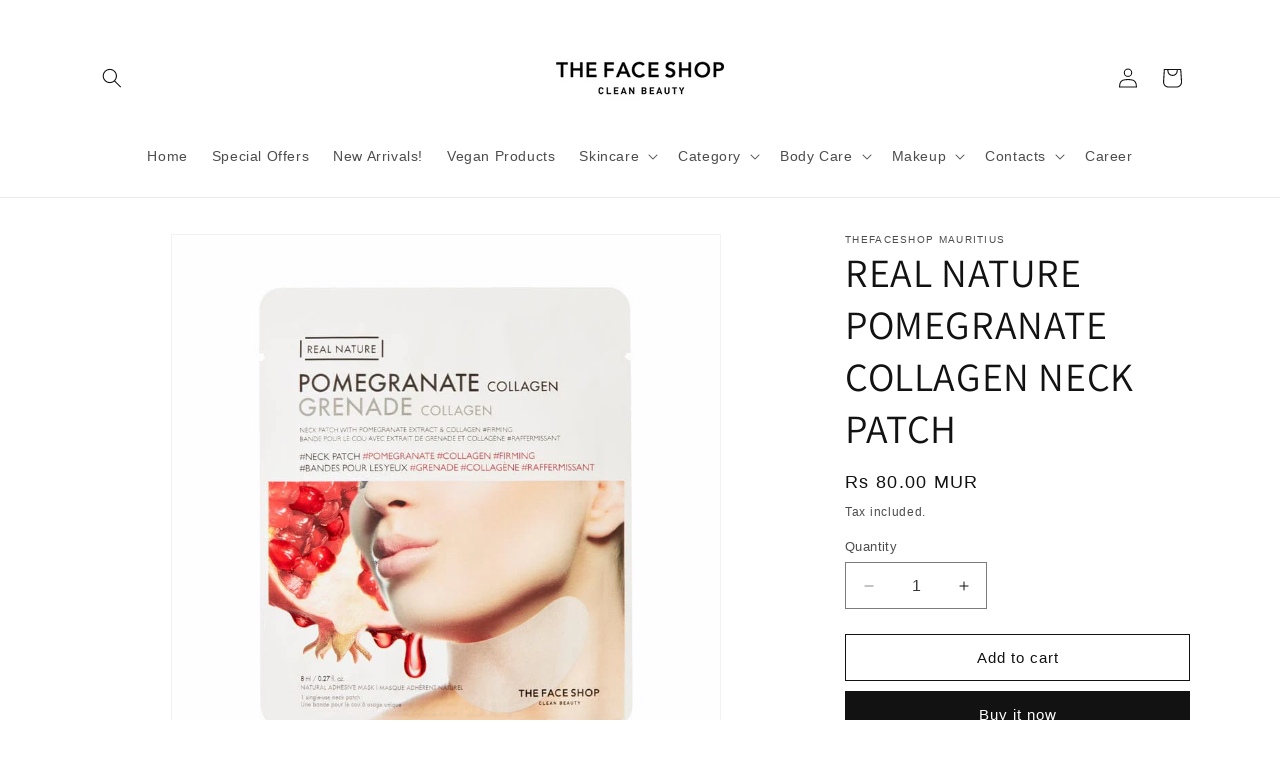

--- FILE ---
content_type: application/javascript
request_url: https://quizive.gadget.app/embed-quizive-popup
body_size: 279
content:
/**
 *
 * display quiz into fullscreen popup
 * 
 */

(function () {
      var popup = function (obj) {
        var maskClose = true;
        var pushStatus = false;
        var back2Close = false;
        var pushStateObj = {};
        if (!obj.dom) {
          console.error('popup: hide function not set dom object');
          return;
        }

        var dom = obj.dom;

        if (obj.maskClose != undefined) {
          maskClose = obj.maskClose;
        }

        if (obj.width != undefined) {
          dom.querySelector('.popup_container').style.width = obj.width;
        }

        if (obj.height != undefined) {
          dom.querySelector('.popup_container').style.height = obj.height;
        }

        if (obj.minWidth != undefined) {
          dom.querySelector('.popup_container').style.minWidth = obj.minWidth;
        }

        if (obj.minHeight != undefined) {
          dom.querySelector('.popup_container').style.minHeight = obj.minHeight;
        }

        if (obj.maxWidth != undefined) {
          dom.querySelector('.popup_container').style.maxWidth = obj.maxWidth;
        }

        if (obj.maxHeight != undefined) {
          dom.querySelector('.popup_container').style.maxHeight = obj.maxHeight;
        }

        if (maskClose) {
          dom.addEventListener('mousedown', function (e) {
            e.stopPropagation();
            hide();
          });
        }

        if (obj.pushStatus != undefined) {
          pushStatus = obj.pushStatus;
        }

        dom.querySelector('.popup_container').addEventListener('mousedown', function (e) {
          e.stopPropagation();
        });

        if (dom.querySelector('.popup_close')) {
          dom.querySelector('.popup_close').addEventListener('click', function (e) {
            e.stopPropagation();
            hide();
          });
        }
        function hide(dosomething) {
          if (dosomething) {
            dosomething(dom);
          }
          if (obj.dosomethingClose) {
            obj.dosomethingClose(dom);
          }
          if (back2Close) {
            back2Close = false;
            history.back();
          }
          dom.classList.add('popup_hide');
          document.body.classList.remove('popup_show');
        }

        function show(dosomethingShow, dosomethingClose) {
          if (pushStatus) {
            if (history.state) {
              pushStateObj = history.state;
            }
            pushStateObj['show'] = 1;
            window.history.pushState(pushStateObj, '', location.href);
            back2Close = true;
          }
          if (dosomethingShow) {
            dosomethingShow(dom);
          }
          if (obj.dosomethingShow) {
            obj.dosomethingShow(dom);
          }
          dom.classList.remove('popup_hide');
          document.body.classList.add('popup_show');
          var nodes = dom.childNodes;
        }

        window.addEventListener('popstate', function (e) {
          e.preventDefault();
          e.stopPropagation();
          if (back2Close) {
            back2Close = false;
            hide();
            delete pushStateObj['show']
            window.history.replaceState(pushStateObj, '', this.location.href);
            // history.back();
            return;
          }
        })

        this.show = show;
        this.hide = hide;
      };
      window.popup = popup;
    })();


--- FILE ---
content_type: application/javascript
request_url: https://quizive.gadget.app/api/client/web.min.js
body_size: 48950
content:
"use strict";(()=>{var Ra=Object.create;var pi=Object.defineProperty;var Qa=Object.getOwnPropertyDescriptor;var za=Object.getOwnPropertyNames;var Fa=Object.getPrototypeOf,Ta=Object.prototype.hasOwnProperty;var rn=(e,t)=>()=>(e&&(t=e(e=0)),t);var xa=(e,t)=>()=>(t||e((t={exports:{}}).exports,t),t.exports),Pa=(e,t)=>{for(var n in t)pi(e,n,{get:t[n],enumerable:!0})},Da=(e,t,n,l)=>{if(t&&typeof t=="object"||typeof t=="function")for(let i of za(t))!Ta.call(e,i)&&i!==n&&pi(e,i,{get:()=>t[i],enumerable:!(l=Qa(t,i))||l.enumerable});return e};var ka=(e,t,n)=>(n=e!=null?Ra(Fa(e)):{},Da(t||!e||!e.__esModule?pi(n,"default",{value:e,enumerable:!0}):n,e));var Sr=xa((mn,cr)=>{var Xl=typeof globalThis!="undefined"&&globalThis||typeof self!="undefined"&&self||typeof global!="undefined"&&global,ei=function(){function e(){this.fetch=!1,this.DOMException=Xl.DOMException}return e.prototype=Xl,new e}();(function(e){var t=function(n){var l=typeof e!="undefined"&&e||typeof self!="undefined"&&self||typeof global!="undefined"&&global||{},i={searchParams:"URLSearchParams"in l,iterable:"Symbol"in l&&"iterator"in Symbol,blob:"FileReader"in l&&"Blob"in l&&function(){try{return new Blob,!0}catch(p){return!1}}(),formData:"FormData"in l,arrayBuffer:"ArrayBuffer"in l};function o(p){return p&&DataView.prototype.isPrototypeOf(p)}if(i.arrayBuffer)var r=["[object Int8Array]","[object Uint8Array]","[object Uint8ClampedArray]","[object Int16Array]","[object Uint16Array]","[object Int32Array]","[object Uint32Array]","[object Float32Array]","[object Float64Array]"],a=ArrayBuffer.isView||function(p){return p&&r.indexOf(Object.prototype.toString.call(p))>-1};function s(p){if(typeof p!="string"&&(p=String(p)),/[^a-z0-9\-#$%&'*+.^_`|~!]/i.test(p)||p==="")throw new TypeError('Invalid character in header field name: "'+p+'"');return p.toLowerCase()}function u(p){return typeof p!="string"&&(p=String(p)),p}function S(p){var b={next:function(){var z=p.shift();return{done:z===void 0,value:z}}};return i.iterable&&(b[Symbol.iterator]=function(){return b}),b}function c(p){this.map={},p instanceof c?p.forEach(function(b,z){this.append(z,b)},this):Array.isArray(p)?p.forEach(function(b){if(b.length!=2)throw new TypeError("Headers constructor: expected name/value pair to be length 2, found"+b.length);this.append(b[0],b[1])},this):p&&Object.getOwnPropertyNames(p).forEach(function(b){this.append(b,p[b])},this)}c.prototype.append=function(p,b){p=s(p),b=u(b);var z=this.map[p];this.map[p]=z?z+", "+b:b},c.prototype.delete=function(p){delete this.map[s(p)]},c.prototype.get=function(p){return p=s(p),this.has(p)?this.map[p]:null},c.prototype.has=function(p){return this.map.hasOwnProperty(s(p))},c.prototype.set=function(p,b){this.map[s(p)]=u(b)},c.prototype.forEach=function(p,b){for(var z in this.map)this.map.hasOwnProperty(z)&&p.call(b,this.map[z],z,this)},c.prototype.keys=function(){var p=[];return this.forEach(function(b,z){p.push(z)}),S(p)},c.prototype.values=function(){var p=[];return this.forEach(function(b){p.push(b)}),S(p)},c.prototype.entries=function(){var p=[];return this.forEach(function(b,z){p.push([z,b])}),S(p)},i.iterable&&(c.prototype[Symbol.iterator]=c.prototype.entries);function f(p){if(!p._noBody){if(p.bodyUsed)return Promise.reject(new TypeError("Already read"));p.bodyUsed=!0}}function d(p){return new Promise(function(b,z){p.onload=function(){b(p.result)},p.onerror=function(){z(p.error)}})}function g(p){var b=new FileReader,z=d(b);return b.readAsArrayBuffer(p),z}function R(p){var b=new FileReader,z=d(b),N=/charset=([A-Za-z0-9_-]+)/.exec(p.type),I=N?N[1]:"utf-8";return b.readAsText(p,I),z}function T(p){for(var b=new Uint8Array(p),z=new Array(b.length),N=0;N<b.length;N++)z[N]=String.fromCharCode(b[N]);return z.join("")}function B(p){if(p.slice)return p.slice(0);var b=new Uint8Array(p.byteLength);return b.set(new Uint8Array(p)),b.buffer}function U(){return this.bodyUsed=!1,this._initBody=function(p){this.bodyUsed=this.bodyUsed,this._bodyInit=p,p?typeof p=="string"?this._bodyText=p:i.blob&&Blob.prototype.isPrototypeOf(p)?this._bodyBlob=p:i.formData&&FormData.prototype.isPrototypeOf(p)?this._bodyFormData=p:i.searchParams&&URLSearchParams.prototype.isPrototypeOf(p)?this._bodyText=p.toString():i.arrayBuffer&&i.blob&&o(p)?(this._bodyArrayBuffer=B(p.buffer),this._bodyInit=new Blob([this._bodyArrayBuffer])):i.arrayBuffer&&(ArrayBuffer.prototype.isPrototypeOf(p)||a(p))?this._bodyArrayBuffer=B(p):this._bodyText=p=Object.prototype.toString.call(p):(this._noBody=!0,this._bodyText=""),this.headers.get("content-type")||(typeof p=="string"?this.headers.set("content-type","text/plain;charset=UTF-8"):this._bodyBlob&&this._bodyBlob.type?this.headers.set("content-type",this._bodyBlob.type):i.searchParams&&URLSearchParams.prototype.isPrototypeOf(p)&&this.headers.set("content-type","application/x-www-form-urlencoded;charset=UTF-8"))},i.blob&&(this.blob=function(){var p=f(this);if(p)return p;if(this._bodyBlob)return Promise.resolve(this._bodyBlob);if(this._bodyArrayBuffer)return Promise.resolve(new Blob([this._bodyArrayBuffer]));if(this._bodyFormData)throw new Error("could not read FormData body as blob");return Promise.resolve(new Blob([this._bodyText]))}),this.arrayBuffer=function(){if(this._bodyArrayBuffer){var p=f(this);return p||(ArrayBuffer.isView(this._bodyArrayBuffer)?Promise.resolve(this._bodyArrayBuffer.buffer.slice(this._bodyArrayBuffer.byteOffset,this._bodyArrayBuffer.byteOffset+this._bodyArrayBuffer.byteLength)):Promise.resolve(this._bodyArrayBuffer))}else{if(i.blob)return this.blob().then(g);throw new Error("could not read as ArrayBuffer")}},this.text=function(){var p=f(this);if(p)return p;if(this._bodyBlob)return R(this._bodyBlob);if(this._bodyArrayBuffer)return Promise.resolve(T(this._bodyArrayBuffer));if(this._bodyFormData)throw new Error("could not read FormData body as text");return Promise.resolve(this._bodyText)},i.formData&&(this.formData=function(){return this.text().then(v)}),this.json=function(){return this.text().then(JSON.parse)},this}var E=["CONNECT","DELETE","GET","HEAD","OPTIONS","PATCH","POST","PUT","TRACE"];function m(p){var b=p.toUpperCase();return E.indexOf(b)>-1?b:p}function C(p,b){if(!(this instanceof C))throw new TypeError('Please use the "new" operator, this DOM object constructor cannot be called as a function.');b=b||{};var z=b.body;if(p instanceof C){if(p.bodyUsed)throw new TypeError("Already read");this.url=p.url,this.credentials=p.credentials,b.headers||(this.headers=new c(p.headers)),this.method=p.method,this.mode=p.mode,this.signal=p.signal,!z&&p._bodyInit!=null&&(z=p._bodyInit,p.bodyUsed=!0)}else this.url=String(p);if(this.credentials=b.credentials||this.credentials||"same-origin",(b.headers||!this.headers)&&(this.headers=new c(b.headers)),this.method=m(b.method||this.method||"GET"),this.mode=b.mode||this.mode||null,this.signal=b.signal||this.signal||function(){if("AbortController"in l){var O=new AbortController;return O.signal}}(),this.referrer=null,(this.method==="GET"||this.method==="HEAD")&&z)throw new TypeError("Body not allowed for GET or HEAD requests");if(this._initBody(z),(this.method==="GET"||this.method==="HEAD")&&(b.cache==="no-store"||b.cache==="no-cache")){var N=/([?&])_=[^&]*/;if(N.test(this.url))this.url=this.url.replace(N,"$1_="+new Date().getTime());else{var I=/\?/;this.url+=(I.test(this.url)?"&":"?")+"_="+new Date().getTime()}}}C.prototype.clone=function(){return new C(this,{body:this._bodyInit})};function v(p){var b=new FormData;return p.trim().split("&").forEach(function(z){if(z){var N=z.split("="),I=N.shift().replace(/\+/g," "),O=N.join("=").replace(/\+/g," ");b.append(decodeURIComponent(I),decodeURIComponent(O))}}),b}function ye(p){var b=new c,z=p.replace(/\r?\n[\t ]+/g," ");return z.split("\r").map(function(N){return N.indexOf(`
`)===0?N.substr(1,N.length):N}).forEach(function(N){var I=N.split(":"),O=I.shift().trim();if(O){var Q=I.join(":").trim();try{b.append(O,Q)}catch(x){console.warn("Response "+x.message)}}}),b}U.call(C.prototype);function be(p,b){if(!(this instanceof be))throw new TypeError('Please use the "new" operator, this DOM object constructor cannot be called as a function.');if(b||(b={}),this.type="default",this.status=b.status===void 0?200:b.status,this.status<200||this.status>599)throw new RangeError("Failed to construct 'Response': The status provided (0) is outside the range [200, 599].");this.ok=this.status>=200&&this.status<300,this.statusText=b.statusText===void 0?"":""+b.statusText,this.headers=new c(b.headers),this.url=b.url||"",this._initBody(p)}U.call(be.prototype),be.prototype.clone=function(){return new be(this._bodyInit,{status:this.status,statusText:this.statusText,headers:new c(this.headers),url:this.url})},be.error=function(){var p=new be(null,{status:200,statusText:""});return p.ok=!1,p.status=0,p.type="error",p};var gn=[301,302,303,307,308];be.redirect=function(p,b){if(gn.indexOf(b)===-1)throw new RangeError("Invalid status code");return new be(null,{status:b,headers:{location:p}})},n.DOMException=l.DOMException;try{new n.DOMException}catch(p){n.DOMException=function(b,z){this.message=b,this.name=z;var N=Error(b);this.stack=N.stack},n.DOMException.prototype=Object.create(Error.prototype),n.DOMException.prototype.constructor=n.DOMException}function ln(p,b){return new Promise(function(z,N){var I=new C(p,b);if(I.signal&&I.signal.aborted)return N(new n.DOMException("Aborted","AbortError"));var O=new XMLHttpRequest;function Q(){O.abort()}O.onload=function(){var w={statusText:O.statusText,headers:ye(O.getAllResponseHeaders()||"")};I.url.indexOf("file://")===0&&(O.status<200||O.status>599)?w.status=200:w.status=O.status,w.url="responseURL"in O?O.responseURL:w.headers.get("X-Request-URL");var P="response"in O?O.response:O.responseText;setTimeout(function(){z(new be(P,w))},0)},O.onerror=function(){setTimeout(function(){N(new TypeError("Network request failed"))},0)},O.ontimeout=function(){setTimeout(function(){N(new TypeError("Network request timed out"))},0)},O.onabort=function(){setTimeout(function(){N(new n.DOMException("Aborted","AbortError"))},0)};function x(w){try{return w===""&&l.location.href?l.location.href:w}catch(P){return w}}if(O.open(I.method,x(I.url),!0),I.credentials==="include"?O.withCredentials=!0:I.credentials==="omit"&&(O.withCredentials=!1),"responseType"in O&&(i.blob?O.responseType="blob":i.arrayBuffer&&(O.responseType="arraybuffer")),b&&typeof b.headers=="object"&&!(b.headers instanceof c||l.Headers&&b.headers instanceof l.Headers)){var _=[];Object.getOwnPropertyNames(b.headers).forEach(function(w){_.push(s(w)),O.setRequestHeader(w,u(b.headers[w]))}),I.headers.forEach(function(w,P){_.indexOf(P)===-1&&O.setRequestHeader(P,w)})}else I.headers.forEach(function(w,P){O.setRequestHeader(P,w)});I.signal&&(I.signal.addEventListener("abort",Q),O.onreadystatechange=function(){O.readyState===4&&I.signal.removeEventListener("abort",Q)}),O.send(typeof I._bodyInit=="undefined"?null:I._bodyInit)})}return ln.polyfill=!0,l.fetch||(l.fetch=ln,l.Headers=c,l.Request=C,l.Response=be),n.Headers=c,n.Request=C,n.Response=be,n.fetch=ln,n}({})})(ei);ei.fetch.ponyfill=!0;delete ei.fetch.polyfill;var Mn=Xl.fetch?Xl:ei;mn=Mn.fetch;mn.default=Mn.fetch;mn.fetch=Mn.fetch;mn.Headers=Mn.Headers;mn.Request=Mn.Request;mn.Response=Mn.Response;cr.exports=mn});var yr=rn(()=>{});var fr=rn(()=>{yr()});function gr(e){let t={left:e.left,delta:e.delta,children:void 0,name:void 0,nested:!1,stopped:!1};function n(l){var i;let o=[bs,gs,vs,As,hs];for(let r of o)if(r(l),l.stopped){l.stopped=!1;break}if(l.children)for(let r of l.children)n(r),l.result=(i=l.result)!==null&&i!==void 0?i:l.left,"result"in r?l.result[r.name]=r.result:delete l.result[r.name]}return n(t),t.result}function bs(e){if(!(!e||!e.children)&&!e.delta._t){for(let t of e.children)Object.prototype.hasOwnProperty.call(e.left,t.name)&&t.result===void 0?delete e.left[t.name]:e.left[t.name]!==t.result&&(e.left[t.name]=t.result);e.result=e.left,e.stopped=!0}}function gs(e){if(!e||!e.children||e.delta._t!=="a")return;let t=e.children.length,n;for(let l=0;l<t;l++)n=e.children[l],e.left[n.name]=n.result;e.result=e.left,e.stopped=!0}function vs(e){if(typeof e.delta=="undefined"){e.result=e.left;return}if(e.nested=!Array.isArray(e.delta),!e.nested){if(e.delta.length===1){e.result=e.delta[0],e.stopped=!0;return}if(e.delta.length===2){e.result=e.delta[1],e.stopped=!0;return}e.delta.length===3&&e.delta[2]===0&&(e.stopped=!0)}}function As(e){if(e.nested&&!e.delta._t){for(let t in e.delta)e.children===void 0&&(e.children=[]),e.children.push({left:e.left[t],delta:e.delta[t],name:t,stopped:!1});e.stopped=!0}}function hs(e){if(!e.nested||e.delta._t!=="a")return;let t,n,l=e.delta,i=e.left,o=[],r=[],a=[];for(t in l)if(t!=="_t")if(t[0]==="_")if(l[t][2]===0||l[t][2]===mr)o.push(parseInt(t.slice(1),10));else throw new Error(`only removal or move can be applied at original array indices, invalid diff type: ${l[t][2]}`);else l[t].length===1?r.push({index:parseInt(t,10),value:l[t][0]}):a.push({index:parseInt(t,10),delta:l[t]});for(o=o.sort(br.numerically),t=o.length-1;t>=0;t--){n=o[t];let S=l[`_${n}`],c=i.splice(n,1)[0];S[2]===mr&&r.push({index:S[1],value:c})}r=r.sort(br.numericallyBy("index"));let s=r.length;for(t=0;t<s;t++){let S=r[t];i.splice(S.index,0,S.value)}let u=a.length;if(u>0)for(t=0;t<u;t++){let S=a[t];e.children===void 0&&(e.children=[]),e.children.push({left:e.left[S.index],delta:S.delta,name:S.index,stopped:!1})}if(!e.children){e.result=e.left,e.stopped=!0;return}}var mr,br,vr=rn(()=>{mr=3,br={numerically(e,t){return e-t},numericallyBy(e){return(t,n)=>t[e]-n[e]}}});var Ar=rn(()=>{fr();vr()});function Zi(e){e!=null&&typeof e.then=="function"&&e.then(oi,oi)}function qn(e){let t=e.err,n=Promise.resolve(e.execution).then(l=>{if(t!=null)throw t;return l});return e.err=void 0,e.execution=n.then(()=>{},()=>{}),e.pending===void 0?n:e.pending.then(()=>n)}function Cn(e,t){let n=e.state>=li;return Promise.resolve(t).then(l=>!n&&e.state>=Xi?qn(e).then(i=>({value:i,done:!0})):{value:l,done:n})}function eo(e,t){if(!(e.state>=Rn))if(e.state=Rn,e.onnext(),e.onstop(),e.err==null&&(e.err=t),e.pushes.length===0&&(typeof e.buffer=="undefined"||e.buffer.empty))Sl(e);else for(let n of e.pushes)n.resolve()}function Sl(e){if(!(e.state>=li)){e.state<Rn&&eo(e),e.state=li,e.buffer=void 0;for(let t of e.nexts){let n=e.pending===void 0?qn(e):e.pending.then(()=>qn(e));t.resolve(Cn(e,n))}e.pushes=[],e.nexts=[]}}function Ir(e){e.state>=Xi||(e.state<li&&Sl(e),e.state=Xi)}function Is(e,t){if(Zi(t),e.pushes.length>=ii)throw new ni(`No more than ${ii} pending calls to push are allowed on a single repeater.`);if(e.state>=Rn)return Promise.resolve(void 0);let n=e.pending===void 0?Promise.resolve(t):e.pending.then(()=>t);n=n.catch(a=>{e.state<Rn&&(e.err=a),Ir(e)});let l;e.nexts.length?(e.nexts.shift().resolve(Cn(e,n)),e.nexts.length?l=Promise.resolve(e.nexts[0].value):l=new Promise(s=>e.onnext=s)):typeof e.buffer!="undefined"&&!e.buffer.full?(e.buffer.add(n),l=Promise.resolve(void 0)):l=new Promise(a=>e.pushes.push({resolve:a,value:n}));let i=!0,o={},r=l.catch(a=>{if(i)throw a});return o.then=(a,s)=>(i=!1,Promise.prototype.then.call(l,a,s)),o.catch=a=>(i=!1,Promise.prototype.catch.call(l,a)),o.finally=l.finally.bind(l),e.pending=n.then(()=>r).catch(a=>{e.err=a,Ir(e)}),o}function Os(e){let t=eo.bind(null,e),n=new Promise(l=>e.onstop=l);return t.then=n.then.bind(n),t.catch=n.catch.bind(n),t.finally=n.finally.bind(n),t}function Cs(e){if(e.state>=hr)return;e.state=hr;let t=Is.bind(null,e),n=Os(e);e.execution=new Promise(l=>l(e.executor(t,n))),e.execution.catch(()=>eo(e))}var ni,Yi,hr,Rn,li,Xi,ii,oi,ti,ri,Or=rn(()=>{ni=class extends Error{constructor(t){super(t),Object.defineProperty(this,"name",{value:"RepeaterOverflowError",enumerable:!1}),typeof Object.setPrototypeOf=="function"?Object.setPrototypeOf(this,this.constructor.prototype):this.__proto__=this.constructor.prototype,typeof Error.captureStackTrace=="function"&&Error.captureStackTrace(this,this.constructor)}};Yi=0,hr=1,Rn=2,li=3,Xi=4,ii=1024,oi=()=>{};ti=new WeakMap,ri=class{constructor(t,n){ti.set(this,{executor:t,buffer:n,err:void 0,state:Yi,pushes:[],nexts:[],pending:void 0,execution:void 0,onnext:oi,onstop:oi})}next(t){Zi(t);let n=ti.get(this);if(n===void 0)throw new Error("WeakMap error");if(n.nexts.length>=ii)throw new ni(`No more than ${ii} pending calls to next are allowed on a single repeater.`);if(n.state<=Yi&&Cs(n),n.onnext(t),typeof n.buffer!="undefined"&&!n.buffer.empty){let l=Cn(n,n.buffer.remove());if(n.pushes.length){let i=n.pushes.shift();n.buffer.add(i.value),n.onnext=i.resolve}return l}else if(n.pushes.length){let l=n.pushes.shift();return n.onnext=l.resolve,Cn(n,l.value)}else if(n.state>=Rn)return Sl(n),Cn(n,qn(n));return new Promise(l=>n.nexts.push({resolve:l,value:t}))}return(t){Zi(t);let n=ti.get(this);if(n===void 0)throw new Error("WeakMap error");return Sl(n),n.execution=Promise.resolve(n.execution).then(()=>t),Cn(n,qn(n))}throw(t){let n=ti.get(this);if(n===void 0)throw new Error("WeakMap error");return n.state<=Yi||n.state>=Rn||typeof n.buffer!="undefined"&&!n.buffer.empty?(Sl(n),n.err==null&&(n.err=t),Cn(n,qn(n))):this.next(Promise.reject(t))}[Symbol.asyncIterator](){return this}}});var Cr,Rr=rn(()=>{Or();Cr=e=>t=>new ri(async(n,l)=>{let i=t[Symbol.asyncIterator]();l.then(()=>{var s;return(s=i.return)===null||s===void 0?void 0:s.call(i)}).catch(console.log);let o=null,r=0,a;for(;(a=await i.next()).done===!1;){if("revision"in a.value&&a.value.revision){let s={};if(a.value.revision===1)if(a.value.data!==void 0)s.data=a.value.data,o=a.value.data,r=1;else throw new Error("Missing data.");else{if(!o)throw new Error("No previousData available.");if(!a.value.patch)throw new Error("Missing patch.");if(r+1!==a.value.revision)throw new Error("Wrong revision received.");o=e(o,a.value.patch),s.data={...o},r++}a.value.extensions&&(s.extensions=a.value.extensions),a.value.errors&&(s.errors=a.value.errors),await n(s);continue}await n(a.value)}l()})});function Rs(e,t,n){let l=async function*(){yield*e}(),i=l.return.bind(l);if(t&&(l.return=(...o)=>(t(),i(...o))),n){let o=l.throw.bind(l);l.throw=r=>(n(r),o(r))}return l}function Qr(){let e={};return e.promise=new Promise((t,n)=>{e.resolve=t,e.reject=n}),e}function Qs(){let e={type:"running"},t=Qr(),n=[];function l(r){e.type==="running"&&(n.push(r),t.resolve(),t=Qr())}let i=async function*(){for(;;)if(n.length>0)yield n.shift();else{if(e.type==="error")throw e.error;if(e.type==="finished")return;await t.promise}}(),o=Rs(i,()=>{e.type==="running"&&(e={type:"finished"},t.resolve())},r=>{e.type==="running"&&(e={type:"error",error:r},t.resolve())});return{pushValue:l,asyncIterableIterator:o}}function Fr(e,t){return(async()=>{try{for await(let l of e)t.next(l);t.complete()}catch(l){t.error(l)}})(),()=>{var l;(l=e.return)===null||l===void 0||l.call(e)}}var zr,Tr=rn(()=>{zr=e=>{let{pushValue:t,asyncIterableIterator:n}=Qs(),l=e({next:r=>{t(r)},complete:()=>{n.return()},error:r=>{n.throw(r)}}),i=n.return,o;return n.return=()=>(o===void 0&&(l(),o=i()),o),n}});var Pr={};Pa(Pr,{applyAsyncIterableIteratorToSink:()=>Fr,applyJSONDiffPatch:()=>xr,applyLiveQueryJSONDiffPatch:()=>zs,makeAsyncIterableIteratorFromSink:()=>zr});var xr,zs,Dr=rn(()=>{Ar();Rr();Tr();xr=(e,t)=>gr({left:e,delta:t}),zs=Cr(xr)});var ao=Symbol.for("gadget/modelRelationships");var Si=()=>{},Xe=Si;function ot(e){return{tag:0,0:e}}function Yn(e){return{tag:1,0:e}}var ci=()=>typeof Symbol=="function"&&Symbol.asyncIterator||"@@asyncIterator";var Ba=e=>e;function q(e){return t=>n=>{var l=Xe;t(i=>{i===0?n(0):i.tag===0?(l=i[0],n(i)):e(i[0])?n(i):l(0)})}}function an(e){return t=>n=>t(l=>{l===0||l.tag===0?n(l):n(Yn(e(l[0])))})}function zn(e){return t=>n=>{var l=[],i=Xe,o=!1,r=!1;t(a=>{r||(a===0?(r=!0,l.length||n(0)):a.tag===0?i=a[0]:(o=!1,function(u){var S=Xe;u(c=>{if(c===0){if(l.length){var f=l.indexOf(S);f>-1&&(l=l.slice()).splice(f,1),l.length||(r?n(0):o||(o=!0,i(0)))}}else c.tag===0?(l.push(S=c[0]),S(0)):l.length&&(n(c),S(0))})}(e(a[0])),o||(o=!0,i(0))))}),n(ot(a=>{if(a===1){r||(r=!0,i(1));for(var s=0,u=l,S=l.length;s<S;s++)u[s](1);l.length=0}else{!r&&!o?(o=!0,i(0)):o=!1;for(var c=0,f=l,d=l.length;c<d;c++)f[c](0)}}))}}function Ua(e){return zn(Ba)(e)}function qt(e){return Ua(wa(e))}function fl(e){return t=>n=>{var l=!1;t(i=>{if(!l)if(i===0)l=!0,n(0),e();else if(i.tag===0){var o=i[0];n(ot(r=>{r===1?(l=!0,o(1),e()):o(r)}))}else n(i)})}}function Fn(e){return t=>n=>{var l=!1;t(i=>{if(!l)if(i===0)l=!0,n(0);else if(i.tag===0){var o=i[0];n(ot(r=>{r===1&&(l=!0),o(r)}))}else e(i[0]),n(i)})}}function yi(e){return t=>n=>t(l=>{l===0?n(0):l.tag===0?(n(l),e()):n(l)})}function Tn(e){var t=[],n=Xe,l=!1;return i=>{t.push(i),t.length===1&&e(o=>{if(o===0){for(var r=0,a=t,s=t.length;r<s;r++)a[r](0);t.length=0}else if(o.tag===0)n=o[0];else{l=!1;for(var u=0,S=t,c=t.length;u<c;u++)S[u](o)}}),i(ot(o=>{if(o===1){var r=t.indexOf(i);r>-1&&(t=t.slice()).splice(r,1),t.length||n(1)}else l||(l=!0,n(0))}))}}function fi(e){return t=>n=>{var l=Xe,i=Xe,o=!1,r=!1,a=!1,s=!1;t(u=>{s||(u===0?(s=!0,a||n(0)):u.tag===0?l=u[0]:(a&&(i(1),i=Xe),o?o=!1:(o=!0,l(0)),function(c){a=!0,c(f=>{a&&(f===0?(a=!1,s?n(0):o||(o=!0,l(0))):f.tag===0?(r=!1,(i=f[0])(0)):(n(f),r?r=!1:i(0)))})}(e(u[0]))))}),n(ot(u=>{u===1?(s||(s=!0,l(1)),a&&(a=!1,i(1))):(!s&&!o&&(o=!0,l(0)),a&&!r&&(r=!0,i(0)))}))}}function xn(e){return t=>n=>{var l=Xe,i=!1,o=0;t(r=>{i||(r===0?(i=!0,n(0)):r.tag===0?e<=0?(i=!0,n(0),r[0](1)):l=r[0]:o++<e?(n(r),!i&&o>=e&&(i=!0,n(0),l(1))):n(r))}),n(ot(r=>{r===1&&!i?(i=!0,l(1)):r===0&&!i&&o<e&&l(0)}))}}function ml(e){return t=>n=>{var l=Xe,i=Xe,o=!1;t(r=>{o||(r===0?(o=!0,i(1),n(0)):r.tag===0?(l=r[0],e(a=>{a===0||(a.tag===0?(i=a[0])(0):(o=!0,i(1),l(1),n(0)))})):n(r))}),n(ot(r=>{r===1&&!o?(o=!0,l(1),i(1)):o||l(0)}))}}function so(e,t){return n=>l=>{var i=Xe,o=!1;n(r=>{o||(r===0?(o=!0,l(0)):r.tag===0?(i=r[0],l(r)):e(r[0])?l(r):(o=!0,t&&l(r),l(0),i(1)))})}}function uo(e){return t=>e()(t)}function mi(e){return t=>{var n=e[ci()]&&e[ci()]()||e,l=!1,i=!1,o=!1,r;t(ot(async a=>{if(a===1)l=!0,n.return&&n.return();else if(i)o=!0;else{for(o=i=!0;o&&!l;)if((r=await n.next()).done)l=!0,n.return&&await n.return(),t(0);else try{o=!1,t(Yn(r.value))}catch(s){if(n.throw)(l=!!(await n.throw(s)).done)&&t(0);else throw s}i=!1}}))}}function Ea(e){return e[Symbol.asyncIterator]?mi(e):t=>{var n=e[Symbol.iterator](),l=!1,i=!1,o=!1,r;t(ot(a=>{if(a===1)l=!0,n.return&&n.return();else if(i)o=!0;else{for(o=i=!0;o&&!l;)if((r=n.next()).done)l=!0,n.return&&n.return(),t(0);else try{o=!1,t(Yn(r.value))}catch(s){if(n.throw)(l=!!n.throw(s).done)&&t(0);else throw s}i=!1}}))}}var wa=Ea;function Pn(e){return t=>{var n=!1;t(ot(l=>{l===1?n=!0:n||(n=!0,t(Yn(e)),t(0))}))}}function bl(e){return t=>{var n=!1,l=e({next(i){n||t(Yn(i))},complete(){n||(n=!0,t(0))}});t(ot(i=>{i===1&&!n&&(n=!0,l())}))}}function po(){var e,t;return{source:Tn(bl(n=>(e=n.next,t=n.complete,Si))),next(n){e&&e(n)},complete(){t&&t()}}}function bi(e){return bl(t=>(e.then(n=>{Promise.resolve(n).then(()=>{t.next(n),t.complete()})}),Si))}function gl(e){return t=>{var n=Xe,l=!1;return t(i=>{i===0?l=!0:i.tag===0?(n=i[0])(0):l||(e(i[0]),n(0))}),{unsubscribe(){l||(l=!0,n(1))}}}}function co(e){gl(t=>{})(e)}var di={done:!0},So=e=>{var t=[],n=!1,l=!1,i=!1,o=Xe,r;return{async next(){return l||(l=!0,e(a=>{n||(a===0?(r&&(r=r(di)),n=!0):a.tag===0?(i=!0,(o=a[0])(0)):(i=!1,r?r=r({value:a[0],done:!1}):t.push(a[0])))})),n&&!t.length?di:(!n&&!i&&t.length<=1&&(i=!0,o(0)),t.length?{value:t.shift(),done:!1}:new Promise(a=>r=a))},async return(){return n||(r=o(1)),n=!0,di},[ci()](){return this}}};function Zn(e){return new Promise(t=>{var n=Xe,l;e(i=>{i===0?Promise.resolve(l).then(t):i.tag===0?(n=i[0])(0):(l=i[0],n(0))})})}var sn=(...e)=>{for(var t=e[0],n=1,l=e.length;n<l;n++)t=e[n](t);return t};var vn={NAME:"Name",DOCUMENT:"Document",OPERATION_DEFINITION:"OperationDefinition",VARIABLE_DEFINITION:"VariableDefinition",SELECTION_SET:"SelectionSet",FIELD:"Field",ARGUMENT:"Argument",FRAGMENT_SPREAD:"FragmentSpread",INLINE_FRAGMENT:"InlineFragment",FRAGMENT_DEFINITION:"FragmentDefinition",VARIABLE:"Variable",INT:"IntValue",FLOAT:"FloatValue",STRING:"StringValue",BOOLEAN:"BooleanValue",NULL:"NullValue",ENUM:"EnumValue",LIST:"ListValue",OBJECT:"ObjectValue",OBJECT_FIELD:"ObjectField",DIRECTIVE:"Directive",NAMED_TYPE:"NamedType",LIST_TYPE:"ListType",NON_NULL_TYPE:"NonNullType"};var Dn=class extends Error{constructor(t,n,l,i,o,r,a){super(t),this.name="GraphQLError",this.message=t,o&&(this.path=o),n&&(this.nodes=Array.isArray(n)?n:[n]),l&&(this.source=l),i&&(this.positions=i),r&&(this.originalError=r);var s=a;if(!s&&r){var u=r.extensions;u&&typeof u=="object"&&(s=u)}this.extensions=s||{}}toJSON(){return{...this,message:this.message}}toString(){return this.message}get[Symbol.toStringTag](){return"GraphQLError"}},h,y;function ze(e){return new Dn(`Syntax Error: Unexpected token at ${y} in ${e}`)}function yo(e){if(e.lastIndex=y,e.test(h))return h.slice(y,y=e.lastIndex)}var vl=/ +(?=[^\s])/y;function Na(e){for(var t=e.split(`
`),n="",l=0,i=0,o=t.length-1,r=0;r<t.length;r++)vl.lastIndex=0,vl.test(t[r])&&(r&&(!l||vl.lastIndex<l)&&(l=vl.lastIndex),i=i||r,o=r);for(var a=i;a<=o;a++)a!==i&&(n+=`
`),n+=t[a].slice(l).replace(/\\"""/g,'"""');return n}function D(){for(var e=0|h.charCodeAt(y++);e===9||e===10||e===13||e===32||e===35||e===44||e===65279;e=0|h.charCodeAt(y++))if(e===35)for(;(e=0|h.charCodeAt(y++))&&e!==10&&e!==13;);y--}function gi(){for(var e=y,t=0|h.charCodeAt(y++);t>=48&&t<=57||t>=65&&t<=90||t===95||t>=97&&t<=122;t=0|h.charCodeAt(y++));if(e===y-1)throw ze("Name");var n=h.slice(e,--y);return D(),n}function tt(){return{kind:"Name",value:gi()}}var _a=/(?:"""|(?:[\s\S]*?[^\\])""")/y,Ma=/(?:(?:\.\d+)?[eE][+-]?\d+|\.\d+)/y;function kn(e){var t;switch(h.charCodeAt(y)){case 91:y++,D();for(var n=[];h.charCodeAt(y)!==93;)n.push(kn(e));return y++,D(),{kind:"ListValue",values:n};case 123:y++,D();for(var l=[];h.charCodeAt(y)!==125;){var i=tt();if(h.charCodeAt(y++)!==58)throw ze("ObjectField");D(),l.push({kind:"ObjectField",name:i,value:kn(e)})}return y++,D(),{kind:"ObjectValue",fields:l};case 36:if(e)throw ze("Variable");return y++,{kind:"Variable",name:tt()};case 34:if(h.charCodeAt(y+1)===34&&h.charCodeAt(y+2)===34){if(y+=3,(t=yo(_a))==null)throw ze("StringValue");return D(),{kind:"StringValue",value:Na(t.slice(0,-3)),block:!0}}else{var o=y,r;y++;var a=!1;for(r=0|h.charCodeAt(y++);r===92&&(y++,a=!0)||r!==10&&r!==13&&r!==34&&r;r=0|h.charCodeAt(y++));if(r!==34)throw ze("StringValue");return t=h.slice(o,y),D(),{kind:"StringValue",value:a?JSON.parse(t):t.slice(1,-1),block:!1}}case 45:case 48:case 49:case 50:case 51:case 52:case 53:case 54:case 55:case 56:case 57:for(var s=y++,u;(u=0|h.charCodeAt(y++))>=48&&u<=57;);var S=h.slice(s,--y);if((u=h.charCodeAt(y))===46||u===69||u===101){if((t=yo(Ma))==null)throw ze("FloatValue");return D(),{kind:"FloatValue",value:S+t}}else return D(),{kind:"IntValue",value:S};case 110:if(h.charCodeAt(y+1)===117&&h.charCodeAt(y+2)===108&&h.charCodeAt(y+3)===108)return y+=4,D(),{kind:"NullValue"};break;case 116:if(h.charCodeAt(y+1)===114&&h.charCodeAt(y+2)===117&&h.charCodeAt(y+3)===101)return y+=4,D(),{kind:"BooleanValue",value:!0};break;case 102:if(h.charCodeAt(y+1)===97&&h.charCodeAt(y+2)===108&&h.charCodeAt(y+3)===115&&h.charCodeAt(y+4)===101)return y+=5,D(),{kind:"BooleanValue",value:!1};break}return{kind:"EnumValue",value:gi()}}function mo(e){if(h.charCodeAt(y)===40){var t=[];y++,D();do{var n=tt();if(h.charCodeAt(y++)!==58)throw ze("Argument");D(),t.push({kind:"Argument",name:n,value:kn(e)})}while(h.charCodeAt(y)!==41);return y++,D(),t}}function un(e){if(h.charCodeAt(y)===64){var t=[];do y++,t.push({kind:"Directive",name:tt(),arguments:mo(e)});while(h.charCodeAt(y)===64);return t}}function qa(){for(var e=0;h.charCodeAt(y)===91;)e++,y++,D();var t={kind:"NamedType",name:tt()};do if(h.charCodeAt(y)===33&&(y++,D(),t={kind:"NonNullType",type:t}),e){if(h.charCodeAt(y++)!==93)throw ze("NamedType");D(),t={kind:"ListType",type:t}}while(e--);return t}function Al(){if(h.charCodeAt(y++)!==123)throw ze("SelectionSet");return D(),hl()}function hl(){var e=[];do if(h.charCodeAt(y)===46){if(h.charCodeAt(++y)!==46||h.charCodeAt(++y)!==46)throw ze("SelectionSet");switch(y++,D(),h.charCodeAt(y)){case 64:e.push({kind:"InlineFragment",typeCondition:void 0,directives:un(!1),selectionSet:Al()});break;case 111:h.charCodeAt(y+1)===110?(y+=2,D(),e.push({kind:"InlineFragment",typeCondition:{kind:"NamedType",name:tt()},directives:un(!1),selectionSet:Al()})):e.push({kind:"FragmentSpread",name:tt(),directives:un(!1)});break;case 123:y++,D(),e.push({kind:"InlineFragment",typeCondition:void 0,directives:void 0,selectionSet:hl()});break;default:e.push({kind:"FragmentSpread",name:tt(),directives:un(!1)})}}else{var t=tt(),n=void 0;h.charCodeAt(y)===58&&(y++,D(),n=t,t=tt());var l=mo(!1),i=un(!1),o=void 0;h.charCodeAt(y)===123&&(y++,D(),o=hl()),e.push({kind:"Field",alias:n,name:t,arguments:l,directives:i,selectionSet:o})}while(h.charCodeAt(y)!==125);return y++,D(),{kind:"SelectionSet",selections:e}}function La(){if(D(),h.charCodeAt(y)===40){var e=[];y++,D();do{var t=void 0;if(h.charCodeAt(y)===34&&(t=kn(!0)),h.charCodeAt(y++)!==36)throw ze("Variable");var n=tt();if(h.charCodeAt(y++)!==58)throw ze("VariableDefinition");D();var l=qa(),i=void 0;h.charCodeAt(y)===61&&(y++,D(),i=kn(!0)),D();var o={kind:"VariableDefinition",variable:{kind:"Variable",name:n},type:l,defaultValue:i,directives:un(!0)};t&&(o.description=t),e.push(o)}while(h.charCodeAt(y)!==41);return y++,D(),e}}function Va(e){var t=tt();if(h.charCodeAt(y++)!==111||h.charCodeAt(y++)!==110)throw ze("FragmentDefinition");D();var n={kind:"FragmentDefinition",name:t,typeCondition:{kind:"NamedType",name:tt()},directives:un(!1),selectionSet:Al()};return e&&(n.description=e),n}function fo(){var e=[];do{var t=void 0;if(h.charCodeAt(y)===34&&(t=kn(!0)),h.charCodeAt(y)===123){if(t)throw ze("Document");y++,D(),e.push({kind:"OperationDefinition",operation:"query",name:void 0,variableDefinitions:void 0,directives:void 0,selectionSet:hl()})}else{var n=gi();switch(n){case"fragment":e.push(Va(t));break;case"query":case"mutation":case"subscription":var l,i=void 0;(l=h.charCodeAt(y))!==40&&l!==64&&l!==123&&(i=tt());var o={kind:"OperationDefinition",operation:n,name:i,variableDefinitions:La(),directives:un(!1),selectionSet:Al()};t&&(o.description=t),e.push(o);break;default:throw ze("Document")}}}while(y<h.length);return e}function bo(e,t){return h=e.body?e.body:e,y=0,D(),t&&t.noLocation?{kind:"Document",definitions:fo()}:{kind:"Document",definitions:fo(),loc:{start:0,end:h.length,startToken:void 0,endToken:void 0,source:{body:h,name:"graphql.web",locationOffset:{line:1,column:1}}}}}function et(e,t,n){for(var l="",i=0;i<e.length;i++)i&&(l+=t),l+=n(e[i]);return l}function Ga(e){return JSON.stringify(e)}function Ka(e){return`"""
`+e.replace(/"""/g,'\\"""')+`
"""`}var st=`
`,G={OperationDefinition(e){var t="";e.description&&(t+=G.StringValue(e.description)+`
`),t+=e.operation,e.name&&(t+=" "+e.name.value),e.variableDefinitions&&e.variableDefinitions.length&&(e.name||(t+=" "),t+="("+et(e.variableDefinitions,", ",G.VariableDefinition)+")"),e.directives&&e.directives.length&&(t+=" "+et(e.directives," ",G.Directive));var n=G.SelectionSet(e.selectionSet);return t!=="query"?t+" "+n:n},VariableDefinition(e){var t="";return e.description&&(t+=G.StringValue(e.description)+" "),t+=G.Variable(e.variable)+": "+Lt(e.type),e.defaultValue&&(t+=" = "+Lt(e.defaultValue)),e.directives&&e.directives.length&&(t+=" "+et(e.directives," ",G.Directive)),t},Field(e){var t=e.alias?e.alias.value+": "+e.name.value:e.name.value;if(e.arguments&&e.arguments.length){var n=et(e.arguments,", ",G.Argument);t.length+n.length+2>80?t+="("+(st+="  ")+et(e.arguments,st,G.Argument)+(st=st.slice(0,-2))+")":t+="("+n+")"}return e.directives&&e.directives.length&&(t+=" "+et(e.directives," ",G.Directive)),e.selectionSet&&e.selectionSet.selections.length&&(t+=" "+G.SelectionSet(e.selectionSet)),t},StringValue(e){return e.block?Ka(e.value).replace(/\n/g,st):Ga(e.value)},BooleanValue:e=>""+e.value,NullValue:e=>"null",IntValue:e=>e.value,FloatValue:e=>e.value,EnumValue:e=>e.value,Name:e=>e.value,Variable:e=>"$"+e.name.value,ListValue:e=>"["+et(e.values,", ",Lt)+"]",ObjectValue:e=>"{"+et(e.fields,", ",G.ObjectField)+"}",ObjectField:e=>e.name.value+": "+Lt(e.value),Document(e){return!e.definitions||!e.definitions.length?"":et(e.definitions,`

`,Lt)},SelectionSet:e=>"{"+(st+="  ")+et(e.selections,st,Lt)+(st=st.slice(0,-2))+"}",Argument:e=>e.name.value+": "+Lt(e.value),FragmentSpread(e){var t="..."+e.name.value;return e.directives&&e.directives.length&&(t+=" "+et(e.directives," ",G.Directive)),t},InlineFragment(e){var t="...";return e.typeCondition&&(t+=" on "+e.typeCondition.name.value),e.directives&&e.directives.length&&(t+=" "+et(e.directives," ",G.Directive)),t+=" "+G.SelectionSet(e.selectionSet)},FragmentDefinition(e){var t="";return e.description&&(t+=G.StringValue(e.description)+`
`),t+="fragment "+e.name.value,t+=" on "+e.typeCondition.name.value,e.directives&&e.directives.length&&(t+=" "+et(e.directives," ",G.Directive)),t+" "+G.SelectionSet(e.selectionSet)},Directive(e){var t="@"+e.name.value;return e.arguments&&e.arguments.length&&(t+="("+et(e.arguments,", ",G.Argument)+")"),t},NamedType:e=>e.name.value,ListType:e=>"["+Lt(e.type)+"]",NonNullType:e=>Lt(e.type)+"!"},Lt=e=>G[e.kind](e);function go(e){return st=`
`,G[e.kind]?G[e.kind](e):""}var Wa=e=>e&&e.message&&(e.extensions||e.name==="GraphQLError")?e:typeof e=="object"&&e.message?new Dn(e.message,e.nodes,e.source,e.positions,e.path,e,e.extensions||{}):new Dn(e),Vt=class extends Error{constructor(t){var n=(t.graphQLErrors||[]).map(Wa),l=((i,o)=>{var r="";if(i)return`[Network] ${i.message}`;if(o)for(var a of o)r&&(r+=`
`),r+=`[GraphQL] ${a.message}`;return r})(t.networkError,n);super(l),this.name="CombinedError",this.message=l,this.graphQLErrors=n,this.networkError=t.networkError,this.response=t.response}toString(){return this.message}},vi=(e,t)=>{for(var n=0|(t||5381),l=0,i=0|e.length;l<i;l++)n=(n<<5)+n+e.charCodeAt(l);return n},An=new Set,vo=new WeakMap,Bn=e=>{if(e===null||An.has(e))return"null";if(typeof e!="object")return JSON.stringify(e)||"";if(e.toJSON)return Bn(e.toJSON());if(Array.isArray(e)){var t="[";for(var n of e)t.length>1&&(t+=","),t+=Bn(n)||"null";return t+="]"}else if(Cl!==pn&&e instanceof Cl||Rl!==pn&&e instanceof Rl)return"null";var l=Object.keys(e).sort();if(!l.length&&e.constructor&&Object.getPrototypeOf(e).constructor!==Object.prototype.constructor){var i=vo.get(e)||Math.random().toString(36).slice(2);return vo.set(e,i),Bn({__key:i})}An.add(e);var o="{";for(var r of l){var a=Bn(e[r]);a&&(o.length>1&&(o+=","),o+=Bn(r)+":"+a)}return An.delete(e),o+="}"},Ai=(e,t,n)=>{if(!(n==null||typeof n!="object"||n.toJSON||An.has(n)))if(Array.isArray(n))for(var l=0,i=n.length;l<i;l++)Ai(e,`${t}.${l}`,n[l]);else if(n instanceof Cl||n instanceof Rl)e.set(t,n);else{An.add(n);for(var o of Object.keys(n))Ai(e,`${t}.${o}`,n[o])}},Ol=e=>(An.clear(),Bn(e)),pn=class{},Cl=typeof File!="undefined"?File:pn,Rl=typeof Blob!="undefined"?Blob:pn,Ja=/("{3}[\s\S]*"{3}|"(?:\\.|[^"])*")/g,Ha=/(?:#[^\n\r]+)?(?:[\r\n]+|$)/g,ja=(e,t)=>t%2==0?e.replace(Ha,`
`):e,Ao=e=>e.split(Ja).map(ja).join("").trim(),ho=new Map,Il=new Map,Ql=e=>{var t;return typeof e=="string"?t=Ao(e):e.loc&&Il.get(e.__key)===e?t=e.loc.source.body:(t=ho.get(e)||Ao(go(e)),ho.set(e,t)),typeof e!="string"&&!e.loc&&(e.loc={start:0,end:t.length,source:{body:t,name:"gql",locationOffset:{line:1,column:1}}}),t},Io=e=>{var t=vi(Ql(e));if(e.definitions){var n=Qo(e);n&&(t=vi(`
# ${n}`,t))}return t},Ii=e=>{var t,n;return typeof e=="string"?(t=Io(e),n=Il.get(t)||bo(e,{noLocation:!0})):(t=e.__key||Io(e),n=Il.get(t)||e),n.loc||Ql(n),n.__key=t,Il.set(t,n),n},zl=(e,t,n)=>{var l=t||{},i=Ii(e),o=Ol(l),r=i.__key;return o!=="{}"&&(r=vi(o,r)),{key:r,query:i,variables:l,extensions:n}},Qo=e=>{for(var t of e.definitions)if(t.kind===vn.OPERATION_DEFINITION)return t.name?t.name.value:void 0};var Xn=(e,t,n)=>{if(!("data"in t||"errors"in t&&Array.isArray(t.errors)))throw new Error("No Content");var l=e.kind==="subscription";return{operation:e,data:t.data,error:Array.isArray(t.errors)?new Vt({graphQLErrors:t.errors,response:n}):void 0,extensions:t.extensions?{...t.extensions}:void 0,hasNext:t.hasNext==null?l:t.hasNext,stale:!1}},hi=(e,t)=>{if(typeof e=="object"&&e!=null&&(!e.constructor||e.constructor===Object||Array.isArray(e))){e=Array.isArray(e)?[...e]:{...e};for(var n of Object.keys(t))e[n]=hi(e[n],t[n]);return e}return t},Oi=(e,t,n,l)=>{var i=e.error?e.error.graphQLErrors:[],o=!!e.extensions||!!(t.payload||t).extensions,r={...e.extensions,...(t.payload||t).extensions},a=t.incremental;"path"in t&&(a=[t]);var s={data:e.data};if(a){var u=function(c){Array.isArray(c.errors)&&i.push(...c.errors),c.extensions&&(Object.assign(r,c.extensions),o=!0);var f="data",d=s,g=[];if(c.path)g=c.path;else if(l){var R=l.find(C=>C.id===c.id);c.subPath?g=[...R.path,...c.subPath]:g=R.path}for(var T=0,B=g.length;T<B;f=g[T++])d=d[f]=Array.isArray(d[f])?[...d[f]]:{...d[f]};if(c.items)for(var U=+f>=0?f:0,E=0,m=c.items.length;E<m;E++)d[U+E]=hi(d[U+E],c.items[E]);else c.data!==void 0&&(d[f]=hi(d[f],c.data))};for(var S of a)u(S)}else s.data=(t.payload||t).data||e.data,i=t.errors||t.payload&&t.payload.errors||i;return{operation:e.operation,data:s.data,error:i.length?new Vt({graphQLErrors:i,response:n}):void 0,extensions:o?r:void 0,hasNext:t.hasNext!=null?t.hasNext:e.hasNext,stale:!1}},Ci=(e,t,n)=>({operation:e,data:void 0,error:new Vt({networkError:t,response:n}),extensions:void 0,hasNext:!1,stale:!1});function Ri(e){var t={query:void 0,documentId:void 0,operationName:Qo(e.query),variables:e.variables||void 0,extensions:e.extensions};return"documentId"in e.query&&e.query.documentId&&(!e.query.definitions||!e.query.definitions.length)?t.documentId=e.query.documentId:(!e.extensions||!e.extensions.persistedQuery||e.extensions.persistedQuery.miss)&&(t.query=Ql(e.query)),t}var zo=(e,t)=>{var n=e.kind==="query"&&e.context.preferGetMethod;if(!n||!t)return e.context.url;var l=$a(e.context.url);for(var i in t){var o=t[i];o&&l[1].set(i,typeof o=="object"?Ol(o):o)}var r=l.join("?");return r.length>2047&&n!=="force"?(e.context.preferGetMethod=!1,e.context.url):r},$a=e=>{var t=e.indexOf("?");return t>-1?[e.slice(0,t),new URLSearchParams(e.slice(t+1))]:[e,new URLSearchParams]},Ya=(e,t)=>{if(t&&!(e.kind==="query"&&e.context.preferGetMethod)){var n=Ol(t),l=(a=>{var s=new Map;return(Cl!==pn||Rl!==pn)&&(An.clear(),Ai(s,"variables",a)),s})(t.variables);if(l.size){var i=new FormData;i.append("operations",n),i.append("map",Ol({...[...l.keys()].map(a=>[a])}));var o=0;for(var r of l.values())i.append(""+o++,r);return i}return n}},Fo=(e,t)=>{var n={accept:e.kind==="subscription"?"text/event-stream, multipart/mixed":"application/graphql-response+json, application/graphql+json, application/json, text/event-stream, multipart/mixed"},l=(typeof e.context.fetchOptions=="function"?e.context.fetchOptions():e.context.fetchOptions)||{};if(l.headers)if((r=>"has"in r&&!Object.keys(r).length)(l.headers))l.headers.forEach((r,a)=>{n[a]=r});else if(Array.isArray(l.headers))l.headers.forEach((r,a)=>{Array.isArray(r)?n[r[0]]?n[r[0]]=`${n[r[0]]},${r[1]}`:n[r[0]]=r[1]:n[a]=r});else for(var i in l.headers)n[i.toLowerCase()]=l.headers[i];var o=Ya(e,t);return typeof o=="string"&&!n["content-type"]&&(n["content-type"]="application/json"),{...l,method:o?"POST":"GET",body:o,headers:n}},Za=typeof TextDecoder!="undefined"?new TextDecoder:null,Xa=/boundary="?([^=";]+)"?/i,es=/data: ?([^\n]+)/,Oo=e=>e.constructor.name==="Buffer"?e.toString():Za.decode(e);async function*Co(e){if(e.body[Symbol.asyncIterator])for await(var t of e.body)yield Oo(t);else{var n=e.body.getReader(),l;try{for(;!(l=await n.read()).done;)yield Oo(l.value)}finally{n.cancel()}}}async function*Ro(e,t){var n="",l;for await(var i of e)for(n+=i;(l=n.indexOf(t))>-1;)yield n.slice(0,l),n=n.slice(l+t.length)}async function*ts(e,t,n){var l=!0,i=null,o;try{yield await Promise.resolve();var r=(o=await(e.context.fetch||fetch)(t,n)).headers.get("Content-Type")||"",a;/multipart\/mixed/i.test(r)?a=async function*(c,f){var d=c.match(Xa),g="--"+(d?d[1]:"-"),R=!0,T;for await(var B of Ro(Co(f),`\r
`+g)){if(R){R=!1;var U=B.indexOf(g);if(U>-1)B=B.slice(U+g.length);else continue}try{yield T=JSON.parse(B.slice(B.indexOf(`\r
\r
`)+4))}catch(E){if(!T)throw E}if(T&&T.hasNext===!1)break}T&&T.hasNext!==!1&&(yield{hasNext:!1})}(r,o):/text\/event-stream/i.test(r)?a=async function*(c){var f;for await(var d of Ro(Co(c),`

`)){var g=d.match(es);if(g){var R=g[1];try{yield f=JSON.parse(R)}catch(T){if(!f)throw T}if(f&&f.hasNext===!1)break}}f&&f.hasNext!==!1&&(yield{hasNext:!1})}(o):/text\//i.test(r)?a=async function*(c){var f=await c.text();try{var d=JSON.parse(f);yield d}catch(g){throw new Error(f)}}(o):a=async function*(c){yield JSON.parse(await c.text())}(o);var s;for await(var u of a)u.pending&&!i?s=u.pending:u.pending&&(s=[...s,...u.pending]),i=i?Oi(i,u,o,s):Xn(e,u,o),l=!1,yield i,l=!0;i||(yield i=Xn(e,{},o))}catch(S){if(!l)throw S;yield Ci(e,o&&(o.status<200||o.status>=300)&&o.statusText?new Error(o.statusText):S,o)}}function To(e,t,n){var l;return typeof AbortController!="undefined"&&(n.signal=(l=new AbortController).signal),fl(()=>{l&&l.abort()})(q(i=>!!i)(mi(ts(e,t,n))))}var zi=(e,t)=>{if(Array.isArray(e))for(var n of e)zi(n,t);else if(typeof e=="object"&&e!==null)for(var l in e)l==="__typename"&&typeof e[l]=="string"?t.add(e[l]):zi(e[l],t);return t},Fi=e=>{if("definitions"in e){var t=[];for(var n of e.definitions){var l=Fi(n);t.push(l)}return{...e,definitions:t}}if("directives"in e&&e.directives&&e.directives.length){var i=[],o={};for(var r of e.directives){var a=r.name.value;a[0]!=="_"?i.push(r):a=a.slice(1),o[a]=r}e={...e,directives:i,_directives:o}}if("selectionSet"in e){var s=[],u=e.kind===vn.OPERATION_DEFINITION;if(e.selectionSet){for(var S of e.selectionSet.selections||[]){u=u||S.kind===vn.FIELD&&S.name.value==="__typename"&&!S.alias;var c=Fi(S);s.push(c)}return u||s.push({kind:vn.FIELD,name:{kind:vn.NAME,value:"__typename"},_generated:!0}),{...e,selectionSet:{...e.selectionSet,selections:s}}}}return e},xo=new Map,ns=e=>{var t=Ii(e),n=xo.get(t.__key);return n||(xo.set(t.__key,n=Fi(t)),Object.defineProperty(n,"__key",{value:t.__key,enumerable:!1})),n},Ti=(e,t)=>{if(!e||typeof e!="object")return e;if(Array.isArray(e))return e.map(i=>Ti(i));if(e&&typeof e=="object"&&(t||"__typename"in e)){var n={};for(var l in e)l==="__typename"?Object.defineProperty(n,"__typename",{enumerable:!1,value:e.__typename}):n[l]=Ti(e[l]);return n}else return e};function Po(e){var t=n=>e(n);return t.toPromise=()=>Zn(xn(1)(q(n=>!n.stale&&!n.hasNext)(t))),t.then=(n,l)=>t.toPromise().then(n,l),t.subscribe=n=>gl(n)(t),t}function el(e,t,n){return{...t,kind:e,context:t.context?{...t.context,...n}:n||t.context}}var ls=()=>{};var Qi=({kind:e})=>e!=="mutation"&&e!=="query",is=e=>{var t=ns(e.query);if(t!==e.query){var n=el(e.kind,e);return n.query=t,n}else return e},ko=({forward:e,client:t,dispatchDebug:n})=>{var l=new Map,i=new Map,o=r=>r.kind==="query"&&r.context.requestPolicy!=="network-only"&&(r.context.requestPolicy==="cache-only"||l.has(r.key));return r=>{var a=an(u=>{var S=l.get(u.key),c=S||Xn(u,{data:null});return c={...c,operation:u},u.context.requestPolicy==="cache-and-network"&&(c.stale=!0,Do(t,u)),c})(q(u=>!Qi(u)&&o(u))(r)),s=Fn(u=>{var{operation:S}=u;if(S){var c=S.context.additionalTypenames||[];if(u.operation.kind!=="subscription"&&(c=(C=>[...zi(C,new Set)])(u.data).concat(c)),u.operation.kind==="mutation"||u.operation.kind==="subscription"){for(var f=new Set,d=0;d<c.length;d++){var g=c[d],R=i.get(g);R||i.set(g,R=new Set);for(var T of R.values())f.add(T);R.clear()}for(var B of f.values())l.has(B)&&(S=l.get(B).operation,l.delete(B),Do(t,S))}else if(S.kind==="query"&&u.data){l.set(S.key,u);for(var U=0;U<c.length;U++){var E=c[U],m=i.get(E);m||i.set(E,m=new Set),m.add(S.key)}}}})(e(q(u=>u.kind!=="query"||u.context.requestPolicy!=="cache-only")(an(u=>u)(qt([an(is)(q(u=>!Qi(u)&&!o(u))(r)),q(u=>Qi(u))(r)])))));return qt([a,s])}},Do=(e,t)=>e.reexecuteOperation(el(t.kind,t,{requestPolicy:"network-only"}));var Fl=({forwardSubscription:e,enableAllOperations:t,isSubscriptionOperation:n})=>({client:l,forward:i})=>{var o=n||(r=>r.kind==="subscription"||!!t&&(r.kind==="query"||r.kind==="mutation"));return r=>{var a=zn(u=>{var{key:S}=u,c=q(f=>f.kind==="teardown"&&f.key===S)(r);return ml(c)((f=>{var d=e(Ri(f),f);return bl(g=>{var R=!1,T,B;function U(E){g.next(B=B?Oi(B,E):Xn(f,E))}return Promise.resolve().then(()=>{R||(T=d.subscribe({next:U,error(E){Array.isArray(E)?U({errors:E}):g.next(Ci(f,E)),g.complete()},complete(){R||(R=!0,f.kind==="subscription"&&l.reexecuteOperation(el("teardown",f,f.context)),B&&B.hasNext&&U({hasNext:!1}),g.complete())}}))}),()=>{R=!0,T&&T.unsubscribe()}})})(u))})(q(u=>u.kind!=="teardown"&&o(u))(r)),s=i(q(u=>u.kind==="teardown"||!o(u))(r));return qt([a,s])}};var Bo=({forward:e,dispatchDebug:t})=>n=>{var l=zn(o=>{var r=Ri(o),a=zo(o,r),s=Fo(o,r),u=ml(q(S=>S.kind==="teardown"&&S.key===o.key)(n))(To(o,a,s));return u})(q(o=>o.kind!=="teardown"&&(o.kind!=="subscription"||!!o.context.fetchSubscriptions))(n)),i=e(q(o=>o.kind==="teardown"||o.kind==="subscription"&&!o.context.fetchSubscriptions)(n));return qt([l,i])},os=e=>({client:t,forward:n,dispatchDebug:l})=>e.reduceRight((i,o)=>{var r=!1;return o({client:t,forward(a){return Tn(i(Tn(a)))},dispatchDebug(a){}})},n),Tl=({onOperation:e,onResult:t,onError:n})=>({forward:l})=>i=>zn(o=>{n&&o.error&&n(o.error,o.operation);var r=t&&t(o)||o;return"then"in r?bi(r):Pn(r)})(l(zn(o=>{var r=e&&e(o)||o;return"then"in r?bi(r):Pn(r)})(i))),rs=({dispatchDebug:e})=>t=>q(n=>!1)(t),xi=function e(t){var n=0,l=new Map,i=new Map,o=new Set,r=[],a={url:t.url,fetchSubscriptions:t.fetchSubscriptions,fetchOptions:t.fetchOptions,fetch:t.fetch,preferGetMethod:t.preferGetMethod,requestPolicy:t.requestPolicy||"cache-first"},s=po();function u(m){(m.kind==="mutation"||m.kind==="teardown"||!o.has(m.key))&&(m.kind==="teardown"?o.delete(m.key):m.kind!=="mutation"&&o.add(m.key),s.next(m))}var S=!1;function c(m){if(m&&u(m),!S){for(S=!0;S&&(m=r.shift());)u(m);S=!1}}var f=m=>{var C=ml(q(v=>v.kind==="teardown"&&v.key===m.key)(s.source))(q(v=>v.operation.kind===m.kind&&v.operation.key===m.key&&(!v.operation.context._instance||v.operation.context._instance===m.context._instance))(E));return t.maskTypename&&(C=an(v=>({...v,data:Ti(v.data,!0)}))(C)),m.kind!=="query"?C=so(v=>!!v.hasNext,!0)(C):C=fi(v=>{var ye=Pn(v);return v.stale||v.hasNext?ye:qt([ye,an(()=>(v.stale=!0,v))(xn(1)(q(be=>be.key===m.key)(s.source)))])})(C),m.kind!=="mutation"?C=fl(()=>{o.delete(m.key),l.delete(m.key),i.delete(m.key),S=!1;for(var v=r.length-1;v>=0;v--)r[v].key===m.key&&r.splice(v,1);u(el("teardown",m,m.context))})(Fn(v=>{if(v.stale){for(var ye of r)if(ye.key===v.operation.key){o.delete(ye.key);break}}else v.hasNext||o.delete(m.key);l.set(m.key,v)})(C)):C=yi(()=>{u(m)})(C),Tn(C)},d=this instanceof e?this:Object.create(e.prototype),g=Object.assign(d,{suspense:!!t.suspense,operations$:s.source,reexecuteOperation(m){if(m.kind==="teardown")c(m);else if(m.kind==="mutation"||i.has(m.key)){for(var C=!1,v=0;v<r.length;v++)C=C||r[v].key===m.key;C||o.delete(m.key),r.push(m),Promise.resolve().then(c)}},createRequestOperation(m,C,v){v||(v={});var ye;return el(m,C,{_instance:m==="mutation"?n=n+1|0:void 0,...a,...v,requestPolicy:v.requestPolicy||a.requestPolicy,suspense:v.suspense||v.suspense!==!1&&g.suspense})},executeRequestOperation(m){return m.kind==="mutation"?Po(f(m)):Po(uo(()=>{var C=i.get(m.key);C||i.set(m.key,C=f(m)),C=yi(()=>{c(m)})(C);var v=l.get(m.key);return m.kind==="query"&&v&&(v.stale||v.hasNext)?fi(Pn)(qt([C,q(ye=>ye===l.get(m.key))(Pn(v))])):C}))},executeQuery(m,C){var v=g.createRequestOperation("query",m,C);return g.executeRequestOperation(v)},executeSubscription(m,C){var v=g.createRequestOperation("subscription",m,C);return g.executeRequestOperation(v)},executeMutation(m,C){var v=g.createRequestOperation("mutation",m,C);return g.executeRequestOperation(v)},readQuery(m,C,v){var ye=null;return gl(be=>{ye=be})(g.query(m,C,v)).unsubscribe(),ye},query:(m,C,v)=>g.executeQuery(zl(m,C),v),subscription:(m,C,v)=>g.executeSubscription(zl(m,C),v),mutation:(m,C,v)=>g.executeMutation(zl(m,C),v)}),R=ls;if(!1)var T,B;var U=os(t.exchanges),E=Tn(U({client:g,dispatchDebug:R,forward:rs({dispatchDebug:R})})(s.source));return co(E),g};var Pi=e=>Object.entries(e).flatMap(([t,n])=>{if(typeof n=="boolean")return n?t:!1;if(n instanceof tl){let l="",i=Object.entries(n.args).filter(([o,r])=>r!=null).map(([o,r])=>{var a;return`${o}: ${r instanceof nl?`$${(a=r.name)!==null&&a!==void 0?a:o}`:JSON.stringify(r)}`});return i.length>0&&(l=`(${i.join(", ")})`),n.subselection?[`${t}${l} {`,...Pi(n.subselection),"}"]:`${t}${l}`}else return[`${t} {`,...Pi(n),"}"]}).filter(t=>!!t).map(t=>"  "+t),xl=e=>{let t={},n=l=>{let i=1;if(t[l]){for(;t[`${l}${i}`];)i++;return`${l}${i}`}return l};return Object.entries(e).forEach(([l,i])=>{i instanceof tl?(Object.entries(i.args).forEach(([o,r])=>{var a;r instanceof nl&&(t[(a=r.name)!==null&&a!==void 0?a:n(o)]=r)}),i.subselection&&Object.assign(t,xl(i.subselection))):typeof i=="object"&&i!==null&&Object.assign(t,xl(i))}),t},as=e=>{let t=xl(e.fields);return Object.keys(t).length===0?"":`(${Object.entries(t).map(([l,i])=>`$${l}: ${i.type}`).join(", ")})`},tl=class{constructor(t,n){Object.defineProperty(this,"args",{enumerable:!0,configurable:!0,writable:!0,value:t}),Object.defineProperty(this,"subselection",{enumerable:!0,configurable:!0,writable:!0,value:n})}},nl=class{constructor(t,n,l){Object.defineProperty(this,"type",{enumerable:!0,configurable:!0,writable:!0,value:t}),Object.defineProperty(this,"name",{enumerable:!0,configurable:!0,writable:!0,value:n}),Object.defineProperty(this,"value",{enumerable:!0,configurable:!0,writable:!0,value:l})}present(){return this.value!=null}},V=(e,t)=>new tl(e,t),F=e=>new nl(e.type+(e.required?"!":""),e.name,e.value),Di=e=>{var t;let n=as(e),l=e.directives&&e.directives.length>0?` ${e.directives.join(" ")}`:"";return`${e.type} ${(t=e.name)!==null&&t!==void 0?t:""}${n}${l} {
${Pi(e.fields).join(`
`)}
}`},fe=e=>{let t=xl(e.fields);return{query:Di(e),variables:Object.entries(t!=null?t:{}).reduce((n,[l,i])=>(typeof i.value!="undefined"&&(n[l]=i.value),n),{})}};var ss={DateTime(e){return new Date(e)}},Pl=class{constructor(t){Object.defineProperty(this,"plan",{enumerable:!0,configurable:!0,writable:!0,value:t})}apply(t){return Array.isArray(t)?t.map(n=>this.hydrateObject(n)):this.hydrateObject(t)}hydrateObject(t){let n={...t};for(let[l,i]of Object.entries(this.plan)){let o=n[l];o!=null&&(n[l]=ss[i](o))}return n}};function Fe(e){if(typeof e!="object")return e;var t,n,l=Object.prototype.toString.call(e);if(l==="[object Object]"){if(e.constructor!==Object&&typeof e.constructor=="function"){n=new e.constructor;for(t in e)e.hasOwnProperty(t)&&n[t]!==e[t]&&(n[t]=Fe(e[t]))}else{n={};for(t in e)t==="__proto__"?Object.defineProperty(n,t,{value:Fe(e[t]),configurable:!0,enumerable:!0,writable:!0}):n[t]=Fe(e[t])}return n}if(l==="[object Array]"){for(t=e.length,n=Array(t);t--;)n[t]=Fe(e[t]);return n}return l==="[object Set]"?(n=new Set,e.forEach(function(i){n.add(Fe(i))}),n):l==="[object Map]"?(n=new Map,e.forEach(function(i,o){n.set(Fe(o),Fe(i))}),n):l==="[object Date]"?new Date(+e):l==="[object RegExp]"?(n=new RegExp(e.source,e.flags),n.lastIndex=e.lastIndex,n):l==="[object DataView]"?new e.constructor(Fe(e.buffer)):l==="[object ArrayBuffer]"?e.slice(0):l.slice(-6)==="Array]"?new e.constructor(e):e}var Uo,Eo,wo,No,_o,Oe;(function(e){e[e.SinceLoaded=0]="SinceLoaded",e[e.SinceLastPersisted=1]="SinceLastPersisted"})(Oe||(Oe={}));var ge=Symbol.for("g/fields"),dn=Symbol.for("g/if"),cn=Symbol.for("g/pf"),Sn=Symbol.for("g/fk"),ll=Symbol.for("g/t"),ki=class{constructor(t){var n,l;Object.defineProperty(this,Uo,{enumerable:!0,configurable:!0,writable:!0,value:{}}),Object.defineProperty(this,Eo,{enumerable:!0,configurable:!0,writable:!0,value:{}}),Object.defineProperty(this,wo,{enumerable:!0,configurable:!0,writable:!0,value:{}}),Object.defineProperty(this,No,{enumerable:!0,configurable:!0,writable:!0,value:void 0}),Object.defineProperty(this,_o,{enumerable:!0,configurable:!0,writable:!0,value:!1}),Object.defineProperty(this,"empty",{enumerable:!0,configurable:!0,writable:!0,value:!1}),this[dn]=(n=Fe(t))!==null&&n!==void 0?n:{},this[cn]=(l=Fe(t))!==null&&l!==void 0?l:{},Object.assign(this[ge],t),!t||Object.keys(t).length===0?(this.empty=!0,this[Sn]=new Set):this[Sn]=new Set(Object.keys(this[ge]));let i=this,o={get:(r,a)=>{if(a in i||typeof a=="symbol"){let s=i[a];return typeof s=="function"&&(s=s.bind(i)),s}else if(a in r)return r[a]},set:(r,a,s)=>(i.trackKey(a),r[a.toString()]=s,!0)};return new Proxy(this[ge],o)}trackKey(t){let n=t.toString();this[Sn].add(n)}hasValueChanged(t,n){if(t instanceof Date&&typeof n=="string"||n instanceof Date&&typeof t=="string"){let l=t instanceof Date?t:new Date(t),i=n instanceof Date?n:new Date(n);return!isNaN(l.getTime())&&!isNaN(i.getTime())?l.getTime()!==i.getTime():!0}return!Dl(t,n)}hasChanges(t=Oe.SinceLoaded){if(this[ll])return!0;let n=t==Oe.SinceLoaded?this[dn]:this[cn];return[...this[Sn]].some(l=>this.hasValueChanged(this[ge][l],n[l]))}isEmpty(){return this.empty}getField(t){return this[ge][t]}setField(t,n){return this.trackKey(t),this[ge][t]=n}changes(t,n=Oe.SinceLoaded){let i=(typeof t=="string"?n:t||n)==Oe.SinceLoaded?this[dn]:this[cn];if(t&&typeof t=="string"){let o=i[t],r=this[ge][t],a=this.hasValueChanged(r,o);return a?{changed:a,current:r,previous:o}:{changed:a}}else{let o={};for(let r of this[Sn])Dl(i[r],this[ge][r])||(o[r]={current:this[ge][r],previous:i[r]});return o}}toChangedJSON(t=Oe.SinceLoaded){let n=t==Oe.SinceLoaded?this[dn]:this[cn],l={};for(let i of this[Sn])Dl(n[i],this[ge][i])||(l[i]=this[ge][i]);return l}changed(t,n=Oe.SinceLoaded){return t&&typeof t=="string"?this.changes(t,n).changed:this.hasChanges(t===void 0?n:t)}flushChanges(t=Oe.SinceLoaded){t==Oe.SinceLoaded?this[dn]=Fe(this[ge]):t==Oe.SinceLastPersisted&&(this[cn]=Fe(this[ge])),this[ll]=!1}revertChanges(t=Oe.SinceLoaded){let n;t==Oe.SinceLoaded?n=Object.keys(this[dn]):n=Object.keys(this[cn]);for(let l of this[Sn])n.includes(l)||delete this[ge][l];t==Oe.SinceLoaded?Object.assign(this[ge],Fe(this[dn])):Object.assign(this[ge],Fe(this[cn])),this[ll]=!1}toJSON(){return Bl({...this[ge]})}touch(){this[ll]=!0}};Uo=ge,Eo=dn,wo=cn,No=Sn,_o=ll;var kl=ki;var Ul=class extends Error{constructor(){super(...arguments),Object.defineProperty(this,"code",{enumerable:!0,configurable:!0,writable:!0,value:"GGT_INTERNAL_ERROR"}),Object.defineProperty(this,"name",{enumerable:!0,configurable:!0,writable:!0,value:"InternalError"}),Object.defineProperty(this,"statusCode",{enumerable:!0,configurable:!0,writable:!0,value:500}),Object.defineProperty(this,"causedByClient",{enumerable:!0,configurable:!0,writable:!0,value:!1})}},ut=class extends Error{constructor(){super(...arguments),Object.defineProperty(this,"code",{enumerable:!0,configurable:!0,writable:!0,value:"GGT_CLIENT_ERROR"}),Object.defineProperty(this,"name",{enumerable:!0,configurable:!0,writable:!0,value:"ClientError"}),Object.defineProperty(this,"statusCode",{enumerable:!0,configurable:!0,writable:!0,value:500}),Object.defineProperty(this,"causedByClient",{enumerable:!0,configurable:!0,writable:!0,value:!0})}},Gt=class extends Error{constructor(t,n){super(t.startsWith("GGT_")?t:`${n}: ${t}`),Object.defineProperty(this,"code",{enumerable:!0,configurable:!0,writable:!0,value:n})}},ol=class extends Error{constructor(t){let n;ql(t)?n=`GraphQL websocket closed unexpectedly by the server with error code ${t.code} and reason "${t.reason}"`:n="GraphQL websocket closed unexpectedly by the server",super(n),Object.defineProperty(this,"code",{enumerable:!0,configurable:!0,writable:!0,value:"GGT_UNKNOWN"}),Object.defineProperty(this,"name",{enumerable:!0,configurable:!0,writable:!0,value:"UnexpectedCloseError"}),Object.defineProperty(this,"statusCode",{enumerable:!0,configurable:!0,writable:!0,value:500}),Object.defineProperty(this,"causedByClient",{enumerable:!0,configurable:!0,writable:!0,value:!1}),Object.defineProperty(this,"event",{enumerable:!0,configurable:!0,writable:!0,value:void 0}),this.event=t}},El=class extends Error{constructor(){super(...arguments),Object.defineProperty(this,"code",{enumerable:!0,configurable:!0,writable:!0,value:"GGT_WEBSOCKET_CONNECTION_TIMEOUT"}),Object.defineProperty(this,"name",{enumerable:!0,configurable:!0,writable:!0,value:"WebsocketConnectionTimeoutError"}),Object.defineProperty(this,"statusCode",{enumerable:!0,configurable:!0,writable:!0,value:500}),Object.defineProperty(this,"causedByClient",{enumerable:!0,configurable:!0,writable:!0,value:!1})}},wl=class extends Error{constructor(){super(...arguments),Object.defineProperty(this,"code",{enumerable:!0,configurable:!0,writable:!0,value:"GGT_TOO_MANY_REQUESTS"}),Object.defineProperty(this,"name",{enumerable:!0,configurable:!0,writable:!0,value:"TooManyRequestsError"}),Object.defineProperty(this,"statusCode",{enumerable:!0,configurable:!0,writable:!0,value:429}),Object.defineProperty(this,"causedByClient",{enumerable:!0,configurable:!0,writable:!0,value:!1})}},Nl=class extends Error{constructor(t,n,l,i){let o=n.slice(0,3),r=n.length>3?`, and ${n.length-3} more error${n.length>4?"s":""} need${n.length>4?"":"s"} to be corrected`:"";super(t!=null?t:`GGT_INVALID_RECORD: ${l!=null?l:"Record"} is invalid and can't be saved. ${o.map(({apiIdentifier:a,message:s})=>`${a} ${s}`).join(", ")}${r}.`),Object.defineProperty(this,"code",{enumerable:!0,configurable:!0,writable:!0,value:"GGT_INVALID_RECORD"}),Object.defineProperty(this,"name",{enumerable:!0,configurable:!0,writable:!0,value:"InvalidRecordError"}),Object.defineProperty(this,"statusCode",{enumerable:!0,configurable:!0,writable:!0,value:422}),Object.defineProperty(this,"causedByClient",{enumerable:!0,configurable:!0,writable:!0,value:!0}),Object.defineProperty(this,"validationErrors",{enumerable:!0,configurable:!0,writable:!0,value:void 0}),Object.defineProperty(this,"modelApiIdentifier",{enumerable:!0,configurable:!0,writable:!0,value:void 0}),Object.defineProperty(this,"record",{enumerable:!0,configurable:!0,writable:!0,value:void 0}),this.validationErrors=n,this.modelApiIdentifier=l,this.record=i}};var _l=class extends Error{constructor(){super(...arguments),Object.defineProperty(this,"code",{enumerable:!0,configurable:!0,writable:!0,value:"GGT_NON_UNIQUE_DATA"}),Object.defineProperty(this,"name",{enumerable:!0,configurable:!0,writable:!0,value:"NonUniqueDataError"}),Object.defineProperty(this,"statusCode",{enumerable:!0,configurable:!0,writable:!0,value:417}),Object.defineProperty(this,"causedByClient",{enumerable:!0,configurable:!0,writable:!0,value:!1})}},rl=class extends Error{constructor(){super(...arguments),Object.defineProperty(this,"code",{enumerable:!0,configurable:!0,writable:!0,value:"GGT_RECORD_NOT_FOUND"}),Object.defineProperty(this,"name",{enumerable:!0,configurable:!0,writable:!0,value:"RecordNotFoundError"}),Object.defineProperty(this,"statusCode",{enumerable:!0,configurable:!0,writable:!0,value:404}),Object.defineProperty(this,"causedByClient",{enumerable:!0,configurable:!0,writable:!0,value:!1})}},Ml=class extends Error{constructor(t,n){super(t.length>1?"Multiple errors occurred":t[0].message),Object.defineProperty(this,"errors",{enumerable:!0,configurable:!0,writable:!0,value:t}),Object.defineProperty(this,"results",{enumerable:!0,configurable:!0,writable:!0,value:n}),Object.defineProperty(this,"name",{enumerable:!0,configurable:!0,writable:!0,value:"ErrorGroup"})}get code(){return`GGT_ERROR_GROUP(${this.errors.slice(0,10).map(t=>{var n;return(n=t.code)!==null&&n!==void 0?n:"GGT_UNKNOWN"}).join(",")})`}get statusCode(){return Math.max(...this.errors.map(t=>{var n;return(n=t.statusCode)!==null&&n!==void 0?n:500}))}};function yn(e,t){if(!e)throw new Error("assertion error"+(t?`: ${t}`:""));return e}var al=(e,t)=>{let n=t.length,l=0;for(;e!=null&&l<n;)e=e[t[l++]];return l&&l==n?e:void 0},ql=e=>(e==null?void 0:e.type)=="close",nt=(e,t)=>typeof e!="string"?"":hn(e,t),Mo=e=>{let t=e==null?"":String(e);return t.charAt(0).toUpperCase()+t.slice(1)},hn=(e,t=!0)=>{let n=""+e;return t?n=n.replace(/^[a-z\d]*/,l=>Mo(l)):n=n.replace(new RegExp("^(?:(?=\\b|[A-Z_])|\\w)"),l=>l.toLowerCase()),n=n.replace(/(?:_|(\/))([a-z\d]*)/gi,(l,i,o,r,a)=>(i||(i=""),""+i+Mo(o))),n},Ll=(e,t)=>[...Array.isArray(t)?t:t?[t]:[],e].map(i=>hn(i)).join(""),Vl=(e,t)=>`${Ll(e,t)}Sort`,sl=(e,t)=>`${Ll(e,t)}Filter`,Ko=(e,t,n)=>new _l(`More than one record found for ${e}.${t} = ${n}. Please confirm your unique validation is not reporting an error.`);var Ce=(e,t,n=!1)=>{var l;if(e.error)throw e.error instanceof Vt&&e.error.networkError&&(!((l=e.error.networkError)===null||l===void 0)&&l.message?e.error.message=`[Network] ${e.error.networkError.message}`:e.error.message=`[Network] No message, error: string(response.error.networkError) 
stack: ${String(e.error.networkError.stack)}}`),e.error;let i=al(e.data,t),o=al(i,["edges"]),r=o!=null?o:i;if(i===void 0)throw new Ul(`Internal Error: Gadget API didn't return expected data. Nothing found in response at ${t.join(".")}`);if(i===null||n&&Array.isArray(r)&&r.length===0)throw new rl(`Record Not Found Error: Gadget API returned no data at ${t.join(".")}`);return i},In=(e,t)=>{var n;if(e.error)throw e.error instanceof Vt&&(!((n=e.error.networkError)===null||n===void 0)&&n.length)&&(e.error.message=e.error.networkError.map(i=>"[Network] "+i.message).join(`
`)),e.error;let l=al(e.data,t);return l!=null?l:null},Ei=e=>{var t;return e.code=="GGT_INVALID_RECORD"?new Nl(e.message,e.validationErrors,(t=e.model)===null||t===void 0?void 0:t.apiIdentifier,e.record):e.code=="GGT_UNKNOWN"&&e.message.includes("duplicate key value violates unique constraint")?new _l(e.message):new Gt(e.message,e.code)},lt=(e,t)=>{let n=Ce(e,t);return wi(n)},wi=e=>{if(!e.success){let t=e.errors&&e.errors[0];throw t?Ei(t):new Gt("Gadget API operation not successful.","GGT_UNKNOWN")}return e},Wo=e=>{var t,n,l,i;if(!((n=(t=e.data)===null||t===void 0?void 0:t.gadgetMeta)===null||n===void 0)&&n.hydrations)return new Pl((i=(l=e.data)===null||l===void 0?void 0:l.gadgetMeta)===null||i===void 0?void 0:i.hydrations)},Kt=(e,t)=>{let n=Wo(e);return n&&(t=n.apply(t)),new kl(t)},ul=(e,t)=>{let n=Wo(e);return n&&(t=n.apply(t)),t==null?void 0:t.map(l=>new kl(l))},Un=(e,t)=>{let n=t.edges.map(l=>l.node);return ul(e,n)},Ui="[object Object]",qo="[object String]",Bl=e=>{if(e!=null&&typeof e.toJSON=="function"&&(e=e.toJSON()),e!==void 0){if(e===null)return null;if(typeof e=="boolean"||typeof e=="string")return e;if(typeof e=="number")return Number.isFinite(e)?e:null;if(typeof e=="object"){if(Array.isArray(e)){let t=[];for(let n=0;n<e.length;n++){let l=e[n];t[n]=l===void 0?null:Bl(l)}return t}if(Object.prototype.toString.call(e)==="[object Error]")return{};if(Object.prototype.toString.call(e)===Ui){let t={};for(let n of Object.keys(e)){let l=Bl(e[n]);l!==void 0&&(t[n]=l)}return t}}}};var Bi="gstk",Ni=e=>{try{let t=window[e];return t.setItem(Bi,Bi),t.removeItem(Bi),!0}catch(t){return!1}},Lo=Object.prototype.toString,Vo=Object.getPrototypeOf,Go=Object.getOwnPropertySymbols?e=>Object.keys(e).concat(Object.getOwnPropertySymbols(e)):Object.keys,il=(e,t,n)=>{if(e===t)return!0;if(e==null||t==null)return!1;if(n.indexOf(e)>-1&&n.indexOf(t)>-1)return!0;let l=Lo.call(e),i=Lo.call(t),o,r,a;if(n.push(e,t),l==Ui&&i==qo&&"_link"in e&&Object.keys(e).length==1)return e._link===t;if(i==Ui&&l==qo&&"_link"in t&&Object.keys(t).length==1)return t._link===e;if(l!=i||(o=Go(e),r=Go(t),o.length!=r.length||o.some(function(s){return!il(e[s],t[s],n)})))return!1;switch(l.slice(8,-1)){case"Symbol":return e.valueOf()==t.valueOf();case"Date":case"Number":return+e==+t||+e!=+e&&+t!=+t;case"RegExp":case"Function":case"String":case"Boolean":return""+e==""+t;case"Set":case"Map":{o=e.entries(),r=t.entries();do if(a=o.next(),!il(a.value,r.next().value,n))return!1;while(!a.done);return!0}case"ArrayBuffer":e=new Uint8Array(e),t=new Uint8Array(t);case"DataView":e=new Uint8Array(e.buffer),t=new Uint8Array(t.buffer);case"Float32Array":case"Float64Array":case"Int8Array":case"Int16Array":case"Int32Array":case"Uint8Array":case"Uint16Array":case"Uint32Array":case"Uint8ClampedArray":case"Arguments":case"Array":if(e.length!=t.length)return!1;for(a=0;a<e.length;a++)if(!(!(a in e)&&!(a in t))&&(a in e!=a in t||!il(e[a],t[a],n)))return!1;return!0;case"Object":return il(Vo(e),Vo(t),n);default:return!1}},Dl=(e,t)=>il(e,t,[]),_i=(e,t)=>{var n,l,i;if(t!=null||(t={}),!("hasAmbiguousIdentifier"in e)&&!("acceptsModelInput"in e))return t;if(e.hasAmbiguousIdentifier&&Object.keys(t).some(a=>{var s;return a!=="id"&&!(!((s=e.paramOnlyVariables)===null||s===void 0)&&s.includes(a))&&a!==e.modelApiIdentifier}))throw Error(`Invalid arguments found in variables. Did you mean to use ({ ${e.modelApiIdentifier}: { ... } })?`);let o,r=(n=e.operatesWithRecordIdentity)!==null&&n!==void 0?n:!0;if((l=e.acceptsModelInput)!==null&&l!==void 0?l:e.hasCreateOrUpdateEffect)if(e.modelApiIdentifier in t&&typeof t[e.modelApiIdentifier]=="object"&&t[e.modelApiIdentifier]!=null)o=t;else{o={[e.modelApiIdentifier]:{}};for(let[a,s]of Object.entries(t))!((i=e.paramOnlyVariables)===null||i===void 0)&&i.includes(a)?o[a]=s:a=="id"&&r?o.id=s:o[e.modelApiIdentifier][a]=s}else o=t;return o},Jo=(e,t={})=>{var n;return e.variables.ids?Array.isArray(t)?{ids:t}:t:{inputs:((n=Array.isArray(t)?t:t.inputs)!==null&&n!==void 0?n:[]).map(i=>_i(e,i))}},Ho=(e,t)=>{let n={};for(let[l,i]of Object.entries(e))n[l]={...i,value:t[l]};return n},Wt=(e,t)=>(t&&e.unshift(...Array.isArray(t)?t:[t]),e),it=(e,t)=>{let n=t?[...Array.isArray(t)?t:[t],e].join("."):e;return{gadgetMeta:{hydrations:V({modelName:n})}}};function Re(e,t){if(!e)return t;if(Array.isArray(e)||(e=[e]),e)for(let n=e.length-1;n>=0;n--)t={[e[n]]:t};return t}var pt={errors:{message:!0,code:!0,"... on InvalidRecordError":{model:{apiIdentifier:!0},validationErrors:{message:!0,apiIdentifier:!0}}}};var dt=class extends Array{constructor(){super(...arguments),Object.defineProperty(this,"modelManager",{enumerable:!0,configurable:!0,writable:!0,value:void 0}),Object.defineProperty(this,"pagination",{enumerable:!0,configurable:!0,writable:!0,value:void 0})}static boot(t,n,l){let i=new dt;return i.push(...n),i.modelManager=t,i.pagination=l,Object.freeze(i),i}static get[Symbol.species](){return Array}firstOrThrow(){if(!this[0])throw new Gt("No records found.","GGT_RECORD_NOT_FOUND");return this[0]}toJSON(){return this.map(t=>t.toJSON())}get hasNextPage(){return this.pagination.pageInfo.hasNextPage}get hasPreviousPage(){return this.pagination.pageInfo.hasPreviousPage}get startCursor(){return this.pagination.pageInfo.startCursor}get endCursor(){return this.pagination.pageInfo.endCursor}async nextPage(){var t;if(!this.hasNextPage)throw new ut("Cannot request next page because there isn't one, should check 'hasNextPage' to see if it exists");let{first:n,last:l,before:i,...o}=(t=this.pagination.options)!==null&&t!==void 0?t:{};return await this.modelManager.findMany({...o,after:this.pagination.pageInfo.endCursor,first:n||l})}async previousPage(){var t;if(!this.hasPreviousPage)throw new ut("Cannot request previous page because there isn't one, should check 'hasPreviousPage' to see if it exists");let{first:n,last:l,after:i,...o}=(t=this.pagination.options)!==null&&t!==void 0?t:{};return await this.modelManager.findMany({...o,before:this.pagination.pageInfo.startCursor,last:l||n})}};var Gl=(e,t=!1)=>{let n={...e};return t&&(n.__typename=!0),n},Kl=e=>{if(e!=null&&e.live)return["@live"]},pl=(e,t,n,l,i,o)=>{let r={};typeof t!="undefined"&&(r.id=F({type:"GadgetID!",value:t}));let a={[e]:V(r,Gl((i==null?void 0:i.select)||n,!0))};return a=Re(o,a),fe({type:"query",name:e,fields:{...a,...it(l,o)},directives:Kl(i)})},Wl=(e,t,n,l,i,o,r)=>En(e,l,i,{...o,first:2,filter:{[t]:{equals:n}}},r),En=(e,t,n,l,i)=>{let o={[e]:V({after:F({value:l==null?void 0:l.after,type:"String"}),first:F({value:l==null?void 0:l.first,type:"Int"}),before:F({value:l==null?void 0:l.before,type:"String"}),last:F({value:l==null?void 0:l.last,type:"Int"}),sort:l!=null&&l.sort?F({value:l.sort,type:`[${Vl(n,i)}!]`}):void 0,filter:l!=null&&l.filter?F({value:l.filter,type:`[${sl(n,i)}!]`}):void 0,search:l!=null&&l.search?F({value:l.search,type:"String"}):void 0},{pageInfo:{hasNextPage:!0,hasPreviousPage:!0,startCursor:!0,endCursor:!0},edges:{cursor:!0,node:Gl((l==null?void 0:l.select)||t,!0)}})};return i&&(o=Re(i,o)),fe({type:"query",name:e,fields:{...o,...it(n,i)},directives:Kl(l)})},Mi=e=>Object.fromEntries(Object.entries(e).map(([t,n])=>[t,F(n)])),qi=(e,t,n,l,i=0)=>{let o=i==0?{success:!0,...pt}:{};if(l&&typeof l!="boolean")for(let[r,a]of Object.entries(l))"select"in a?o[r]=Gl(t,!0):o[r]={__typename:r.includes("... on"),...qi(e,t,n,a.hasReturnType,i+1)};else l?o[n&&i==0?"results":"result"]=!0:t&&(o[e]=Gl(t,!0));return o},dl=(e,t,n,l,i,o,r,a,s)=>{let u=(o==null?void 0:o.select)||t,S={[e]:V(Mi(i),qi(l,u,a,s))};S=Re(r,S);let c={type:"mutation",name:e,fields:{...S,...it(n,r)},directives:Kl(o)};return fe(c)},jo=(e,t,n)=>{let l={},i,o=t.isBulk&&t.singleAction?t.singleAction:t,r=o.operationName;switch(o.isBulk&&(r=o.operationName.replace(/^bulk/,"").replace(/s$/,"")),o.operationReturnType?i=`${o.operationReturnType}Result`:i=`${hn(r)}Result`,o.type){case"action":{let s=(n==null?void 0:n.select)||o.defaultSelection;l={[`... on ${i}`]:qi(o.modelApiIdentifier,s,o.isBulk,o.hasReturnType)};break}case"globalAction":l={[`... on ${i}`]:$o()}}let a={type:"subscription",name:nt(r)+"BackgroundResult",fields:{backgroundAction:V({id:F({value:e,type:"String!"})},{id:!0,outcome:!0,result:{...l}})}};return fe(a)};var $o=()=>({success:!0,...pt,result:!0}),Jl=(e,t,n,l)=>{let i={[e]:V(Mi(t),$o())};return i=Re(n,i),fe({type:"mutation",name:e,fields:i,directives:Kl(l)})},us=e=>{if(!e)return null;let t={...e};typeof t.retries=="number"&&(t.retries={retryCount:t.retries}),typeof t.queue=="string"&&(t.queue={name:t.queue}),t.startAt instanceof Date&&(t.startAt=t.startAt.toISOString());for(let n of Object.keys(t))["id","retries","queue","priority","startAt"].includes(n)||delete t[n];return t},Yo=(e,t,n,l,i)=>{let o={[e]:V({...Mi(t),backgroundOptions:F({type:"EnqueueBackgroundActionOptions",value:us(l)})},{success:!0,errors:{message:!0,code:!0},[i?"backgroundActions":"backgroundAction"]:{id:!0}})};return o=Re(n,o),fe({type:"mutation",name:"enqueue"+hn(e),fields:{background:o}})},Zo=e=>{let t={cancel:V({id:F({value:e,type:"String!"})},{success:!0,errors:{code:!0,message:!0},backgroundAction:{id:!0}})};return fe({type:"mutation",name:"cancelBackgroundAction",fields:{background:t}})};var ps=(e,t)=>({[Symbol.asyncIterator](){let n=e[Symbol.asyncIterator]();return{async next(){let{done:l,value:i}=await n.next();return{done:l,value:typeof i!="undefined"?t(i):void 0}},async return(l){var i;return await((i=n.return)===null||i===void 0?void 0:i.call(n,l))}}}});function Li(e,t,n){return n!=null&&n.live?ps(So(e),t):sn(e,q(i=>!i.stale&&!i.hasNext),xn(1),Zn).then(i=>t(i))}var Vi=(e,t,n,l,i,o,r=!0,a)=>{let s=pl(t,n,l,i,o,a),u=e.connection.currentClient.query(s.query,s.variables);return Li(u,S=>{let c=r?Ce:In,f=Wt([t],a),d=c(S,f);return Kt(S,d)},o)},Xo=(e,t,n,l,i,o,r,a=!0,s)=>{let u=Wl(t,n,l,i,o,r,s),S=Wt([t],s),c=e.connection.currentClient.query(u.query,u.variables);return Li(c,f=>{let d=Ce(f,S),g=Un(f,d);if(g.length>1)throw Ko(o,n,l);let R=g[0];if(!R&&a)throw new rl(`${o} record with ${n}=${l} not found`);return R!=null?R:null},r)},Gi=(e,t,n,l,i,o,r)=>{let a=En(t,n,l,i,r),s=e.connection.currentClient.query(a.query,a.variables),u=Wt([t],r);return Li(s,S=>{let c;o===!1?c=In(S,u):c=Ce(S,u,o);let f=Un(S,c);return dt.boot(e,f,{options:i,pageInfo:c.pageInfo})},i)},Ki=async(e,t,n,l,i,o,r,a,s,u)=>{let S=dl(t,n,l,i,r,a,s,o,u),c=await e.connection.currentClient.mutation(S.query,S.variables).toPromise(),f=Wt([t],s);if(o){let d=al(c.data,f),g=ds(n,c,d,i,u);if(d.errors){let R=d.errors.map(T=>Ei(T));throw new Ml(R,g)}return g}else{let d=lt(c,f);return Hl(n,c,d,i,u)}},ds=(e,t,n,l,i)=>{if(e!=null)return i?typeof i=="boolean"?n.results:Object.entries(i).flatMap(([o,r])=>{let a=n[o];return Array.isArray(a)?a.map(s=>{let u="hasReturnType"in r?er(s,r.hasReturnType):!1;return u?Hl(e,t,s,l,u):Kt(t,s)}):[]}):ul(t,n[l])},Hl=(e,t,n,l,i)=>{if(e!=null)if(i){if(typeof i=="boolean")return n.result;{let o=er(n,i);return Hl(e,t,n,l,o)}}else return Kt(t,n[l])},er=(e,t)=>{if(typeof t=="boolean")return t;let n=t[`... on ${e.__typename}`];return n&&"hasReturnType"in n?n.hasReturnType:!1},tr=async(e,t,n,l)=>{let i=Jl(t,n,l),o=await e.currentClient.mutation(i.query,i.variables).toPromise(),r=Wt([t],l);return lt(o,r).result};async function nr(e,t,n,l={}){let i=t.isBulk?Jo(t,n):_i(t,n),o=Ho(t.variables,i),r=Yo(t.operationName,o,t.namespace,l,t.isBulk),a=await e.currentClient.mutation(r.query,r.variables,l).toPromise(),s=["background",...Wt([t.operationName],t.namespace)];try{let u=lt(a,s);return t.isBulk?u.backgroundActions.map(S=>new fn(e,t,S.id)):new fn(e,t,u.backgroundAction.id)}catch(u){if("code"in u&&u.code=="GGT_DUPLICATE_BACKGROUND_ACTION_ID"&&(l!=null&&l.id)&&l.onDuplicateID=="ignore")return new fn(e,t,l.id);throw u}}var lr=async(e,t,n,l)=>{let i=jo(t,n,l),o=e.currentClient.subscription(i.query,i.variables),r=await sn(o,q(s=>{var u,S;return s.error||((S=(u=s.data)===null||u===void 0?void 0:u.backgroundAction)===null||S===void 0?void 0:S.outcome)}),xn(1),Zn),a=Ce(r,["backgroundAction"]);switch(wi(a.result),n.type){case"action":{a.result=Hl(n.defaultSelection,r.data,a.result,n.isBulk?n.modelApiIdentifier:n.modelSelectionField,n.hasReturnType);break}case"globalAction":{a.result=a.result.result;break}}return a},ir=async(e,t)=>{let n=Zo(t),l=await e.currentClient.mutation(n.query,n.variables).toPromise();lt(l,["background","cancel"])};var fn=class{constructor(t,n,l){Object.defineProperty(this,"connection",{enumerable:!0,configurable:!0,writable:!0,value:t}),Object.defineProperty(this,"action",{enumerable:!0,configurable:!0,writable:!0,value:n}),Object.defineProperty(this,"id",{enumerable:!0,configurable:!0,writable:!0,value:l})}async result(t){return(await lr(this.connection,this.id,this.action,t)).result}async cancel(){await ir(this.connection,this.id)}};var On;(function(e){e.Durable="Durable",e.Session="session",e.Temporary="temporary"})(On||(On={}));function Te(e){return e===null?"null":Array.isArray(e)?"array":typeof e}function Jt(e){return Te(e)==="object"}function or(e){return Array.isArray(e)&&e.length>0&&e.every(t=>"message"in t)}function Wi(e,t){return e.length<124?e:t}var rr="graphql-transport-ws";var Ae;(function(e){e[e.InternalServerError=4500]="InternalServerError",e[e.InternalClientError=4005]="InternalClientError",e[e.BadRequest=4400]="BadRequest",e[e.BadResponse=4004]="BadResponse",e[e.Unauthorized=4401]="Unauthorized",e[e.Forbidden=4403]="Forbidden",e[e.SubprotocolNotAcceptable=4406]="SubprotocolNotAcceptable",e[e.ConnectionInitialisationTimeout=4408]="ConnectionInitialisationTimeout",e[e.ConnectionAcknowledgementTimeout=4504]="ConnectionAcknowledgementTimeout",e[e.SubscriberAlreadyExists=4409]="SubscriberAlreadyExists",e[e.TooManyInitialisationRequests=4429]="TooManyInitialisationRequests"})(Ae||(Ae={}));var K;(function(e){e.ConnectionInit="connection_init",e.ConnectionAck="connection_ack",e.Ping="ping",e.Pong="pong",e.Subscribe="subscribe",e.Next="next",e.Error="error",e.Complete="complete"})(K||(K={}));function ar(e){if(!Jt(e))throw new Error(`Message is expected to be an object, but got ${Te(e)}`);if(!e.type)throw new Error("Message is missing the 'type' property");if(typeof e.type!="string")throw new Error(`Message is expects the 'type' property to be a string, but got ${Te(e.type)}`);switch(e.type){case K.ConnectionInit:case K.ConnectionAck:case K.Ping:case K.Pong:{if(e.payload!=null&&!Jt(e.payload))throw new Error(`"${e.type}" message expects the 'payload' property to be an object or nullish or missing, but got "${e.payload}"`);break}case K.Subscribe:{if(typeof e.id!="string")throw new Error(`"${e.type}" message expects the 'id' property to be a string, but got ${Te(e.id)}`);if(!e.id)throw new Error(`"${e.type}" message requires a non-empty 'id' property`);if(!Jt(e.payload))throw new Error(`"${e.type}" message expects the 'payload' property to be an object, but got ${Te(e.payload)}`);if(typeof e.payload.query!="string")throw new Error(`"${e.type}" message payload expects the 'query' property to be a string, but got ${Te(e.payload.query)}`);if(e.payload.variables!=null&&!Jt(e.payload.variables))throw new Error(`"${e.type}" message payload expects the 'variables' property to be a an object or nullish or missing, but got ${Te(e.payload.variables)}`);if(e.payload.operationName!=null&&Te(e.payload.operationName)!=="string")throw new Error(`"${e.type}" message payload expects the 'operationName' property to be a string or nullish or missing, but got ${Te(e.payload.operationName)}`);if(e.payload.extensions!=null&&!Jt(e.payload.extensions))throw new Error(`"${e.type}" message payload expects the 'extensions' property to be a an object or nullish or missing, but got ${Te(e.payload.extensions)}`);break}case K.Next:{if(typeof e.id!="string")throw new Error(`"${e.type}" message expects the 'id' property to be a string, but got ${Te(e.id)}`);if(!e.id)throw new Error(`"${e.type}" message requires a non-empty 'id' property`);if(!Jt(e.payload))throw new Error(`"${e.type}" message expects the 'payload' property to be an object, but got ${Te(e.payload)}`);break}case K.Error:{if(typeof e.id!="string")throw new Error(`"${e.type}" message expects the 'id' property to be a string, but got ${Te(e.id)}`);if(!e.id)throw new Error(`"${e.type}" message requires a non-empty 'id' property`);if(!or(e.payload))throw new Error(`"${e.type}" message expects the 'payload' property to be an array of GraphQL errors, but got ${JSON.stringify(e.payload)}`);break}case K.Complete:{if(typeof e.id!="string")throw new Error(`"${e.type}" message expects the 'id' property to be a string, but got ${Te(e.id)}`);if(!e.id)throw new Error(`"${e.type}" message requires a non-empty 'id' property`);break}default:throw new Error(`Invalid message 'type' property "${e.type}"`)}return e}function sr(e,t){return ar(typeof e=="string"?JSON.parse(e,t):e)}function wn(e,t){return ar(e),JSON.stringify(e,t)}var Nn=function(e){return this instanceof Nn?(this.v=e,this):new Nn(e)},cs=function(e,t,n){if(!Symbol.asyncIterator)throw new TypeError("Symbol.asyncIterator is not defined.");var l=n.apply(e,t||[]),i,o=[];return i=Object.create((typeof AsyncIterator=="function"?AsyncIterator:Object).prototype),a("next"),a("throw"),a("return",r),i[Symbol.asyncIterator]=function(){return this},i;function r(d){return function(g){return Promise.resolve(g).then(d,c)}}function a(d,g){l[d]&&(i[d]=function(R){return new Promise(function(T,B){o.push([d,R,T,B])>1||s(d,R)})},g&&(i[d]=g(i[d])))}function s(d,g){try{u(l[d](g))}catch(R){f(o[0][3],R)}}function u(d){d.value instanceof Nn?Promise.resolve(d.value.v).then(S,c):f(o[0][2],d)}function S(d){s("next",d)}function c(d){s("throw",d)}function f(d,g){d(g),o.shift(),o.length&&s(o[0][0],o[0][1])}};function ur(e){let{url:t,connectionParams:n,lazy:l=!0,onNonLazyError:i=console.error,lazyCloseTimeout:o=0,keepAlive:r=0,disablePong:a,connectionAckWaitTimeout:s=0,retryAttempts:u=5,retryWait:S=async function(O){let Q=1e3;for(let x=0;x<O;x++)Q*=2;await new Promise(x=>setTimeout(x,Q+Math.floor(Math.random()*(3e3-300)+300)))},shouldRetry:c=Ji,isFatalConnectionProblem:f,on:d,webSocketImpl:g,generateID:R=function(){return"xxxxxxxx-xxxx-4xxx-yxxx-xxxxxxxxxxxx".replace(/[xy]/g,O=>{let Q=Math.random()*16|0;return(O=="x"?Q:Q&3|8).toString(16)})},jsonMessageReplacer:T,jsonMessageReviver:B}=e,U;if(g){if(!ys(g))throw new Error("Invalid WebSocket implementation provided");U=g}else typeof WebSocket!="undefined"?U=WebSocket:typeof global!="undefined"?U=global.WebSocket||global.MozWebSocket:typeof window!="undefined"&&(U=window.WebSocket||window.MozWebSocket);if(!U)throw new Error("WebSocket implementation missing; on Node you can `import WebSocket from 'ws';` and pass `webSocketImpl: WebSocket` to `createClient`");let E=U,m=(()=>{let I=(()=>{let Q={};return{on(x,_){return Q[x]=_,()=>{delete Q[x]}},emit(x){var _;"id"in x&&((_=Q[x.id])===null||_===void 0||_.call(Q,x))}}})(),O={connecting:d!=null&&d.connecting?[d.connecting]:[],opened:d!=null&&d.opened?[d.opened]:[],connected:d!=null&&d.connected?[d.connected]:[],ping:d!=null&&d.ping?[d.ping]:[],pong:d!=null&&d.pong?[d.pong]:[],message:d!=null&&d.message?[I.emit,d.message]:[I.emit],closed:d!=null&&d.closed?[d.closed]:[],error:d!=null&&d.error?[d.error]:[]};return{onMessage:I.on,on(Q,x){let _=O[Q];return _.push(x),()=>{_.splice(_.indexOf(x),1)}},emit(Q,...x){for(let _ of[...O[Q]])_(...x)}}})();function C(I){let O=[m.on("error",Q=>{O.forEach(x=>x()),I(Q)}),m.on("closed",Q=>{O.forEach(x=>x()),I(Q)})]}let v,ye=0,be,gn=!1,ln=0,p=!1;async function b(){clearTimeout(be);let[I,O]=await(v!=null?v:v=new Promise((_,w)=>(async()=>{if(gn){if(await S(ln),!ye)return v=void 0,w({code:1e3,reason:"All Subscriptions Gone"});ln++}m.emit("connecting",gn);let P=new E(typeof t=="function"?await t():t,rr),on,$n;function yl(){isFinite(r)&&r>0&&(clearTimeout($n),$n=setTimeout(()=>{P.readyState===E.OPEN&&(P.send(wn({type:K.Ping})),m.emit("ping",!1,void 0))},r))}C(Ie=>{v=void 0,clearTimeout(on),clearTimeout($n),w(Ie),Ie instanceof jl&&(P.close(4499,"Terminated"),P.onerror=null,P.onclose=null)}),P.onerror=Ie=>m.emit("error",Ie),P.onclose=Ie=>m.emit("closed",Ie),P.onopen=async()=>{try{m.emit("opened",P);let Ie=typeof n=="function"?await n():n;if(P.readyState!==E.OPEN)return;P.send(wn(Ie?{type:K.ConnectionInit,payload:Ie}:{type:K.ConnectionInit},T)),isFinite(s)&&s>0&&(on=setTimeout(()=>{P.close(Ae.ConnectionAcknowledgementTimeout,"Connection acknowledgement timeout")},s)),yl()}catch(Ie){m.emit("error",Ie),P.close(Ae.InternalClientError,Wi(Ie instanceof Error?Ie.message:new Error(Ie).message,"Internal client error"))}};let Qn=!1;P.onmessage=({data:Ie})=>{try{let ve=sr(Ie,B);if(m.emit("message",ve),ve.type==="ping"||ve.type==="pong"){m.emit(ve.type,!0,ve.payload),ve.type==="pong"?yl():a||(P.send(wn(ve.payload?{type:K.Pong,payload:ve.payload}:{type:K.Pong})),m.emit("pong",!1,ve.payload));return}if(Qn)return;if(ve.type!==K.ConnectionAck)throw new Error(`First message cannot be of type ${ve.type}`);clearTimeout(on),Qn=!0,m.emit("connected",P,ve.payload,gn),gn=!1,ln=0,_([P,new Promise((Eu,Ca)=>C(Ca))])}catch(ve){P.onmessage=null,m.emit("error",ve),P.close(Ae.BadResponse,Wi(ve instanceof Error?ve.message:new Error(ve).message,"Bad response"))}}})()));I.readyState===E.CLOSING&&await O;let Q=()=>{},x=new Promise(_=>Q=_);return[I,Q,Promise.race([x.then(()=>{if(!ye){let _=()=>I.close(1e3,"Normal Closure");isFinite(o)&&o>0?be=setTimeout(()=>{I.readyState===E.OPEN&&_()},o):_()}}),O])]}function z(I){if(Ji(I)&&(Ss(I.code)||[Ae.InternalServerError,Ae.InternalClientError,Ae.BadRequest,Ae.BadResponse,Ae.Unauthorized,Ae.SubprotocolNotAcceptable,Ae.SubscriberAlreadyExists,Ae.TooManyInitialisationRequests].includes(I.code)))throw I;if(p)return!1;if(Ji(I)&&I.code===1e3)return ye>0;if(!u||ln>=u||!c(I)||f!=null&&f(I))throw I;return gn=!0}l||(async()=>{for(ye++;;)try{let[,,I]=await b();await I}catch(I){try{if(!z(I))return}catch(O){return i==null?void 0:i(O)}}})();function N(I,O){let Q=R(I),x=!1,_=!1,w=()=>{ye--,x=!0};return(async()=>{for(ye++;;)try{let[P,on,$n]=await b();if(x)return on();let yl=m.onMessage(Q,Qn=>{switch(Qn.type){case K.Next:{O.next(Qn.payload);return}case K.Error:{_=!0,x=!0,O.error(Qn.payload),w();return}case K.Complete:{x=!0,w();return}}});P.send(wn({id:Q,type:K.Subscribe,payload:I},T)),w=()=>{!x&&P.readyState===E.OPEN&&P.send(wn({id:Q,type:K.Complete},T)),ye--,x=!0,on()},await $n.finally(yl);return}catch(P){if(!z(P))return}})().then(()=>{_||O.complete()}).catch(P=>{O.error(P)}),()=>{x||w()}}return{on:m.on,subscribe:N,iterate(I){let O=[],Q={done:!1,error:null,resolve:()=>{}},x=N(I,{next(w){O.push(w),Q.resolve()},error(w){Q.done=!0,Q.error=w,Q.resolve()},complete(){Q.done=!0,Q.resolve()}}),_=function(){return cs(this,arguments,function*(){for(;;){for(O.length||(yield Nn(new Promise(on=>Q.resolve=on)));O.length;)yield yield Nn(O.shift());if(Q.error)throw Q.error;if(Q.done)return yield Nn(void 0)}})}();return _.throw=async w=>(Q.done||(Q.done=!0,Q.error=w,Q.resolve()),{done:!0,value:void 0}),_.return=async()=>(x(),{done:!0,value:void 0}),_},async dispose(){if(p=!0,v){let[I]=await v;I.close(1e3,"Normal Closure")}},terminate(){v&&m.emit("closed",new jl)}}}var jl=class extends Error{constructor(){super(...arguments),this.name="TerminatedCloseEvent",this.message="4499: Terminated",this.code=4499,this.reason="Terminated",this.wasClean=!1}};function Ji(e){return Jt(e)&&"code"in e&&"reason"in e}function Ss(e){return[1e3,1001,1006,1005,1012,1013,1014].includes(e)?!1:e>=1e3&&e<=1999}function ys(e){return typeof e=="function"&&"constructor"in e&&"CLOSED"in e&&"CLOSING"in e&&"CONNECTING"in e&&"OPEN"in e}var _n=null;typeof WebSocket!="undefined"?_n=WebSocket:typeof MozWebSocket!="undefined"?_n=MozWebSocket:typeof global!="undefined"?_n=global.WebSocket||global.MozWebSocket:typeof window!="undefined"?_n=window.WebSocket||window.MozWebSocket:typeof self!="undefined"&&(_n=self.WebSocket||self.MozWebSocket);var Hi=_n;var cl=class extends Error{},$l=class{constructor(t,n){Object.defineProperty(this,"client",{enumerable:!0,configurable:!0,writable:!0,value:t}),Object.defineProperty(this,"subscriptionClient",{enumerable:!0,configurable:!0,writable:!0,value:n}),Object.defineProperty(this,"open",{enumerable:!0,configurable:!0,writable:!0,value:!1})}close(){this.open&&this.rollback().catch(()=>null),this.subscriptionClient.dispose()}async rollback(){throw Ce(await this.client.mutation("mutation RollbackTransaction { internal { rollbackTransaction }}",{}).toPromise(),["internal","rollbackTransaction"]),this.open=!1,new cl("Transaction rolled back.")}async start(){Ce(await this.client.mutation("mutation StartTransaction { internal { startTransaction }}",{}).toPromise(),["internal","startTransaction"]),this.open=!0}async commit(){Ce(await this.client.mutation("mutation CommitTransaction { internal { commitTransaction }}",{}).toPromise(),["internal","commitTransaction"]),this.open=!1}};var Yl=class{constructor(){Object.defineProperty(this,"values",{enumerable:!0,configurable:!0,writable:!0,value:{}})}getItem(t){return this.values[t]||null}setItem(t,n){this.values[t]=n}};var pr=({forward:e})=>{let t=new Set,n=l=>l.key;return l=>{let i=sn(l,q(r=>!r.query.definitions.some(Zl))),o=sn(l,q(r=>r.query.definitions.some(Zl)),q(r=>{let a=n(r);return!t.has(a)||r.kind!=="query"}),Fn(r=>{let a=n(r);r.kind==="query"?t.add(a):r.kind==="teardown"&&t.delete(a)}));return e(qt([o,i]))}};var fs=e=>{let t=[...e.definitions].reverse().find(n=>n.kind=="OperationDefinition");if(t)return t.name?t.name.value:t.selectionSet.selections.find(l=>l.kind=="Field").name.value},ji=Tl({onOperation:e=>{var t,n;(t=(n=e.context).operationName)!==null&&t!==void 0||(n.operationName=fs(e.query)||"unknown")}});var $i=(e,t)=>{let[n,l]=e.split("?"),i=new URLSearchParams(l);for(let[o,r]of Object.entries(t))i.set(o,r);return`${n}?${i.toString()}`},dr=Tl({onOperation:e=>{if(e.context.url&&e.context.operationName)try{e.context.url=$i(e.context.url,{operation:e.context.operationName})}catch(t){}}});var to;(function(e){e[e.TooManyRequests=4294]="TooManyRequests"})(to||(to={}));var Fs=2,Ts=4800,xs=1e4,Ps=[Ae.ConnectionAcknowledgementTimeout,Ae.ConnectionInitialisationTimeout],ad=Symbol.for("gadget/transaction"),kr=Symbol.for("gadget/connection"),Ds="token",ks=typeof btoa!="undefined"?btoa:e=>Buffer.from(e).toString("base64"),M;(function(e){e.BrowserSession="browser-session",e.APIKey="api-key",e.Internal="internal",e.InternalAuthToken="internal-auth-token",e.Anonymous="anonymous",e.Custom="custom"})(M||(M={}));var ai=typeof globalThis!="undefined"?globalThis:typeof window!="undefined"?window:void 0,Ln=class{constructor(t){var n,l,i,o,r,a;if(Object.defineProperty(this,"options",{enumerable:!0,configurable:!0,writable:!0,value:t}),Object.defineProperty(this,"endpoint",{enumerable:!0,configurable:!0,writable:!0,value:void 0}),Object.defineProperty(this,"subscriptionClientOptions",{enumerable:!0,configurable:!0,writable:!0,value:void 0}),Object.defineProperty(this,"websocketsEndpoint",{enumerable:!0,configurable:!0,writable:!0,value:void 0}),Object.defineProperty(this,"websocketImplementation",{enumerable:!0,configurable:!0,writable:!0,value:void 0}),Object.defineProperty(this,"_fetchImplementation",{enumerable:!0,configurable:!0,writable:!0,value:void 0}),Object.defineProperty(this,"environment",{enumerable:!0,configurable:!0,writable:!0,value:void 0}),Object.defineProperty(this,"exchanges",{enumerable:!0,configurable:!0,writable:!0,value:void 0}),Object.defineProperty(this,"baseClient",{enumerable:!0,configurable:!0,writable:!0,value:void 0}),Object.defineProperty(this,"baseSubscriptionClient",{enumerable:!0,configurable:!0,writable:!0,value:void 0}),Object.defineProperty(this,"currentTransaction",{enumerable:!0,configurable:!0,writable:!0,value:null}),Object.defineProperty(this,"authenticationMode",{enumerable:!0,configurable:!0,writable:!0,value:M.Anonymous}),Object.defineProperty(this,"sessionTokenStore",{enumerable:!0,configurable:!0,writable:!0,value:void 0}),Object.defineProperty(this,"requestPolicy",{enumerable:!0,configurable:!0,writable:!0,value:void 0}),Object.defineProperty(this,"createSubscriptionClient",{enumerable:!0,configurable:!0,writable:!0,value:void 0}),Object.defineProperty(this,"transaction",{enumerable:!0,configurable:!0,writable:!0,value:async(s,u)=>{let S,c;if(u?(S=u,c=s):(S=s,c={}),this.currentTransaction)return await S(this.currentTransaction);let f=null,d;try{f=await this.waitForOpenedConnection({isFatalConnectionProblem(T){return console.warn("Transport error encountered during transaction processing",T),!0},connectionAckWaitTimeout:Ts,...c,lazy:!1,lazyCloseTimeout:1e5,retryAttempts:0});let g=new xi({url:"/-",requestPolicy:"network-only",exchanges:[...this.exchanges.beforeAll,ji,...this.exchanges.beforeAsync,Fl({forwardSubscription(T){let B={...T,query:T.query||""};return{subscribe:U=>({unsubscribe:f.subscribe(B,U)})}},enableAllOperations:!0}),...this.exchanges.afterAll]});g[kr]=this,d=new $l(g,f),this.currentTransaction=d,await d.start();let R=await S(d);return await d.commit(),R}catch(g){try{d!=null&&d.open&&await d.rollback()}catch(R){R instanceof cl||console.warn("Encountered another error while rolling back a Gadget transaction that errored. The other error:",R)}throw ql(g)?new ol(g):g}finally{await(f==null?void 0:f.dispose()),this.currentTransaction=null}}}),Object.defineProperty(this,"fetch",{enumerable:!0,configurable:!0,writable:!0,value:async(s,u={})=>{var S;if(s=Bs(s,(S=this.options.baseRouteURL)!==null&&S!==void 0?S:this.options.endpoint),this.isGadgetRequest(s)){let f=await this.requestHeaders();u.headers={...f,...u.headers},this.authenticationMode==M.Custom&&await this.options.authenticationMode.custom.processFetch(s,u)}let c=await this._fetchImplementation(s,u);if(this.authenticationMode==M.BrowserSession){let f=c.headers.get("x-set-authorization"),d=f!=null&&f.startsWith("Session ")?f.replace("Session ",""):null;d&&this.sessionTokenStore.setItem(this.sessionStorageKey,d)}return c}}),!t.endpoint)throw new Error("Must provide an `endpoint` option for a GadgetConnection to connect to");this.endpoint=t.endpoint,t.fetchImplementation?this._fetchImplementation=t.fetchImplementation:typeof ai!="undefined"&&ai.fetch?this._fetchImplementation=ai.fetch.bind(ai):this._fetchImplementation=async(...s)=>{let u=await Promise.resolve().then(()=>ka(Sr(),1));return u.default&&(u=u.default),await u(...s)},this.websocketImplementation=(l=(n=t.websocketImplementation)!==null&&n!==void 0?n:globalThis==null?void 0:globalThis.WebSocket)!==null&&l!==void 0?l:Hi,this.websocketsEndpoint=(i=t.websocketsEndpoint)!==null&&i!==void 0?i:t.endpoint+"/batch",this.websocketsEndpoint=this.websocketsEndpoint.replace(/^http/,"ws"),this.environment=(o=t.environment)!==null&&o!==void 0?o:"Development",this.requestPolicy=(r=t.requestPolicy)!==null&&r!==void 0?r:"cache-and-network",this.exchanges={beforeAll:[],beforeAsync:[],afterAll:[],...t.exchanges},this.createSubscriptionClient=(a=t.createSubscriptionClient)!==null&&a!==void 0?a:ur,this.setAuthenticationMode(t.authenticationMode),this.baseClient=this.newBaseClient()}get sessionStorageKey(){return`${Ds}-${this.endpoint}`}get currentClient(){var t;return((t=this.currentTransaction)===null||t===void 0?void 0:t.client)||this.baseClient}set fetchImplementation(t){this._fetchImplementation=t,this.resetClients()}setAuthenticationMode(t){var n;t&&(t.browserSession?this.enableSessionMode(t.browserSession):t.internal?this.authenticationMode=M.Internal:t.internalAuthToken?this.authenticationMode=M.InternalAuthToken:t.apiKey?this.authenticationMode=M.APIKey:t.custom&&(this.authenticationMode=M.Custom),this.options.authenticationMode=t),(n=this.authenticationMode)!==null&&n!==void 0||(this.authenticationMode=M.Anonymous)}enableSessionMode(t){this.authenticationMode=M.BrowserSession;let n=!t||typeof t=="boolean"||!("storageType"in t)?On.Durable:t.storageType,l;n==On.Durable&&Ni("localStorage")?l=window.localStorage:n==On.Session&&Ni("sessionStorage")?l=window.sessionStorage:l=new Yl,t!==null&&typeof t=="object"&&"initialToken"in t&&t.initialToken&&l.setItem(this.sessionStorageKey,t.initialToken),this.sessionTokenStore=l,this.resetClients()}close(){this.baseSubscriptionClient&&this.disposeClient(this.baseSubscriptionClient),this.currentTransaction&&this.currentTransaction.close()}isGadgetRequest(t){let n;if(typeof t=="string"?n=t:typeof t=="object"&&"url"in t?n=t.url:n=String(t),no(this.options.endpoint))return!!no(n);let l=new URL(this.options.endpoint).host;return n.includes(l)}resetClients(){if(this.currentTransaction)throw new Error("Can't reset clients while a transaction is open");this.baseSubscriptionClient&&this.disposeClient(this.baseSubscriptionClient),this.baseClient&&(this.baseClient=this.newBaseClient())}newBaseClient(){let t=[...this.exchanges.beforeAll,ji,dr];typeof window!="undefined"&&(t.push(ko),t.push(pr)),t.push(...this.exchanges.beforeAsync,Fl({forwardSubscription:l=>({subscribe:i=>{let o={...l,query:l.query||""};return{unsubscribe:this.getBaseSubscriptionClient().subscribe(o,i)}}})}),Fl({isSubscriptionOperation:l=>l.query.definitions.some(i=>Zl(i)),forwardSubscription:l=>({subscribe:i=>{let o,r=Promise.resolve().then(()=>(Dr(),Pr)).then(({applyAsyncIterableIteratorToSink:a,applyLiveQueryJSONDiffPatch:s,makeAsyncIterableIteratorFromSink:u})=>{let S={...l,query:l.query||""};return o=a(s(u(c=>this.getBaseSubscriptionClient().subscribe(S,c))),i),o}).catch(a=>i.error(a));return{unsubscribe:()=>{o?o():r.then(a=>{a&&a()})}}}})}),Bo,...this.exchanges.afterAll);let n=new xi({url:this.endpoint,fetch:this.fetch,exchanges:t,requestPolicy:this.requestPolicy});return n[kr]=this,n}newSubscriptionClient(t){if(!this.websocketImplementation)throw new Error("Can't use this GadgetClient for this subscription-based operation as there's no global WebSocket implementation available. Please pass one as the `websocketImplementation` option to the GadgetClient constructor.");let n=this.websocketsEndpoint;t!=null&&t.urlParams&&(n=$i(n,t.urlParams));let l,i;return this.createSubscriptionClient({url:n,webSocketImpl:this.websocketImplementation,keepAlive:7e3,connectionParams:async()=>{var o,r,a,s;let u={environment:this.environment,auth:{type:this.authenticationMode}};if(this.authenticationMode==M.APIKey)u.auth.key=this.options.authenticationMode.apiKey;else if(this.authenticationMode==M.Internal||this.authenticationMode==M.InternalAuthToken){let S=this.authenticationMode==M.Internal?this.options.authenticationMode.internal.authToken:this.options.authenticationMode.internalAuthToken;u.auth.token=S,this.authenticationMode==M.Internal&&this.options.authenticationMode.internal.actAsSession&&(u.auth.actAsInternalSession=!0,u.auth.internalSessionId=await((r=(o=this.options.authenticationMode.internal).getSessionId)===null||r===void 0?void 0:r.call(o)))}else this.authenticationMode==M.BrowserSession?u.auth.sessionToken=this.sessionTokenStore.getItem(this.sessionStorageKey):this.authenticationMode==M.Custom&&await((s=(a=this.options.authenticationMode)===null||a===void 0?void 0:a.custom)===null||s===void 0?void 0:s.processTransactionConnectionParams(u));return u},onNonLazyError:()=>{},on:{connected:(o,r)=>{var a,s,u,S,c,f;if(this.authenticationMode==M.BrowserSession&&(r!=null&&r.sessionToken)){let d=(a=this.options.authenticationMode)===null||a===void 0?void 0:a.browserSession;(d!==null&&typeof d=="object"?d.initialToken:null)||this.sessionTokenStore.setItem(this.sessionStorageKey,r.sessionToken)}(S=(u=(s=this.subscriptionClientOptions)===null||s===void 0?void 0:s.on)===null||u===void 0?void 0:u.connected)===null||S===void 0||S.call(u,o,r),(f=(c=t==null?void 0:t.on)===null||c===void 0?void 0:c.connected)===null||f===void 0||f.call(c,o,r),l=o},ping:o=>{o||(i=setTimeout(()=>{l.readyState===Hi.OPEN&&l.close(4408,"Request Timeout")},3e3))},pong:o=>{o&&clearTimeout(i)}},...this.subscriptionClientOptions,...t})}async requestHeaders(){var t,n,l;let i={};if(this.authenticationMode==M.Internal||this.authenticationMode==M.InternalAuthToken){let o=this.authenticationMode==M.Internal?this.options.authenticationMode.internal.authToken:this.options.authenticationMode.internalAuthToken;if(i.authorization="Basic "+ks("gadget-internal:"+o),this.authenticationMode==M.Internal&&this.options.authenticationMode.internal.actAsSession){i["x-gadget-act-as-internal-session"]="true";let r=await((n=(t=this.options.authenticationMode.internal).getSessionId)===null||n===void 0?void 0:n.call(t));r&&(i["x-gadget-internal-session-id"]=r)}}else if(this.authenticationMode==M.APIKey)i.authorization=`Bearer ${(l=this.options.authenticationMode)===null||l===void 0?void 0:l.apiKey}`;else if(this.authenticationMode==M.BrowserSession){let o=this.sessionTokenStore.getItem(this.sessionStorageKey);o&&(i.authorization=`Session ${o}`);let r=this.options.authenticationMode.browserSession,a=typeof r=="boolean"?void 0:r.shopId;a&&(i["x-gadget-for-shop-id"]=a)}return i["x-gadget-environment"]=this.environment,i}async waitForOpenedConnection(t){let n=this.newSubscriptionClient(t),l=[],i=t.connectionAttempts||Fs,o=t.connectionGlobalTimeoutMs||xs,r=()=>{l.forEach(a=>a()),l=[]};return await new Promise((a,s)=>{let u=setTimeout(()=>{this.disposeClient(n),c(new El("Timeout opening websocket connection to Gadget API"))},o),S=g=>{if(ql(g)){if(g.code==to.TooManyRequests)return r(),c(new wl(g.reason));if(Ps.includes(g.code)&&i>0){i-=1,this.disposeClient(n),n=this.newSubscriptionClient(t),d();return}}clearTimeout(u),s(new ol(g))},c=g=>{clearTimeout(u),s(g)},f=()=>{clearTimeout(u),a(n)},d=()=>{r(),l.push(n.on("connected",f)),l.push(n.on("closed",S)),l.push(n.on("error",c))};d()}).finally(r)}disposeClient(t){let n=t.dispose();n&&n.catch(l=>console.error(`Error closing SubscriptionClient: ${l.message}`))}getBaseSubscriptionClient(){return this.baseSubscriptionClient||(this.baseSubscriptionClient=this.newSubscriptionClient({lazy:!0})),this.baseSubscriptionClient}};Object.defineProperty(Ln,"version",{enumerable:!0,configurable:!0,writable:!0,value:"0.15.46"});function Bs(e,t){if(typeof e!="string")return e;if(no(e))try{return String(new URL(e,t))}catch(n){return e}return e}function no(e){return e.startsWith("/")&&!e.startsWith("//")}var Us=e=>{var t;return e.kind!=="OperationDefinition"||e.operation!=="query"?null:(t=e.directives)===null||t===void 0?void 0:t.find(n=>n.name.value==="live")},Zl=e=>!!Us(e);var Es=(e,t,n,l)=>{let i=nt(e);return fe({type:"query",name:`InternalFind${i}`,fields:{internal:Re(n,{[e]:V({id:F({value:t,type:"GadgetID!"}),select:F({value:lo(l),type:"[String!]"})})}),...it(e,n)}})},Br=(e,t,n)=>({search:n!=null&&n.search?F({value:n==null?void 0:n.search,type:"String"}):void 0,sort:n!=null&&n.sort?F({value:n==null?void 0:n.sort,type:`[${Vl(e,t)}!]`}):void 0,filter:n!=null&&n.filter?F({value:n==null?void 0:n.filter,type:`[${sl(e,t)}!]`}):void 0,select:n!=null&&n.select?F({value:lo(n==null?void 0:n.select),type:"[String!]"}):void 0}),ws=(e,t,n)=>{let l=nt(e),i=Br(l,t,n);return fe({type:"query",name:`InternalFindFirst${l}`,fields:{internal:Re(t,{[`list${l}`]:V({...i,first:F({value:1,type:"Int"})},{edges:{node:!0}})}),...it(e,t)}})},Ns=(e,t,n)=>{let l=nt(e),i=Br(l,t,n);return fe({type:"query",name:`InternalFindMany${l}`,fields:{internal:Re(t,{[`list${l}`]:V({...i,after:n!=null&&n.after?F({value:n.after,type:"String"}):void 0,before:n!=null&&n.before?F({value:n==null?void 0:n.before,type:"String"}):void 0,first:n!=null&&n.first?F({value:n==null?void 0:n.first,type:"Int"}):void 0,last:n!=null&&n.last?F({value:n==null?void 0:n.last,type:"Int"}):void 0},{pageInfo:{hasNextPage:!0,hasPreviousPage:!0,startCursor:!0,endCursor:!0},edges:{cursor:!0,node:!0}})}),...it(e,t)}})},si=(e,t)=>`Internal${Ll(e,t)}Input`,_s=(e,t,n)=>{let l=nt(e);return fe({type:"mutation",name:`InternalCreate${l}`,fields:{internal:Re(t,{[`create${l}`]:V({[e]:F({value:n,type:si(e,t)})},{success:!0,...pt,[e]:!0})}),...it(e,t)}})},Ms=(e,t,n,l)=>{let i=nt(t);return fe({type:"mutation",name:`InternalBulkCreate${i}`,fields:{internal:Re(n,{[`bulkCreate${i}`]:V({[t]:F({value:l,type:`[${si(e,n)}]!`})},{success:!0,...pt,[t]:!0})}),...it(e,n)}})},qs=(e,t,n,l)=>{let i=nt(e);return fe({type:"mutation",name:`InternalUpdate${i}`,fields:{internal:Re(t,{[`update${i}`]:V({id:F({value:n,type:"GadgetID!"}),[e]:F({value:l,type:si(e,t)})},{success:!0,...pt,[e]:!0})}),...it(e,t)}})},Ls=(e,t,n,l)=>{let i=nt(e);return fe({type:"mutation",name:`InternalUpsert${i}`,fields:{internal:Re(t,{[`upsert${i}`]:V({on:F({value:n,type:"[String!]"}),[e]:F({value:l,type:si(e,t)})},{success:!0,...pt,[e]:!0})}),...it(e,t)}})},Vs=(e,t,n)=>{let l=nt(e);return fe({type:"mutation",name:`InternalDelete${l}`,fields:{internal:Re(t,{[`delete${l}`]:V({id:F({value:n,type:"GadgetID!"})},{success:!0,...pt})})}})},Gs=(e,t,n)=>{let l=nt(e);return fe({type:"mutation",name:`InternalDeleteMany${l}`,fields:{internal:Re(t,{[`deleteMany${l}`]:V({search:n!=null&&n.search?F({value:n==null?void 0:n.search,type:"String"}):void 0,filter:n!=null&&n.filter?F({value:n==null?void 0:n.filter,type:`[${sl(e,t)}!]`}):void 0},{success:!0,...pt})})}})},k=class{constructor(t,n,l){Object.defineProperty(this,"apiIdentifier",{enumerable:!0,configurable:!0,writable:!0,value:t}),Object.defineProperty(this,"connection",{enumerable:!0,configurable:!0,writable:!0,value:n}),Object.defineProperty(this,"options",{enumerable:!0,configurable:!0,writable:!0,value:l}),Object.defineProperty(this,"capitalizedApiIdentifier",{enumerable:!0,configurable:!0,writable:!0,value:void 0}),Object.defineProperty(this,"namespace",{enumerable:!0,configurable:!0,writable:!0,value:void 0}),this.capitalizedApiIdentifier=hn(t),this.namespace=(l==null?void 0:l.namespace)||[]}validateRecord(t){return!this.options||!this.options.hasAmbiguousIdentifiers?!0:Object.keys(t).every(l=>l===this.apiIdentifier)}getRecordFromData(t,n){let l=t;if(!this.validateRecord(t))throw new Gt(`Invalid arguments found in variables. Did you mean to use ${n}({ ${this.apiIdentifier}: { ... } })?`,"GGT_INVALID_RECORD_DATA");return this.apiIdentifier in t&&(l=l[this.apiIdentifier]),l}async findOne(t,n,l=!0){let i=Es(this.apiIdentifier,t,this.namespace,lo(n==null?void 0:n.select)),o=await this.connection.currentClient.query(i.query,i.variables).toPromise(),a=(l?Ce:In)(o,this.dataPath(this.apiIdentifier));return Kt(o,a)}async maybeFindOne(t,n){let l=await this.findOne(t,n,!1);return l.isEmpty()?null:l}async findMany(t){let n=Ns(this.apiIdentifier,this.namespace,t),l=await this.connection.currentClient.query(n.query,n.variables).toPromise(),i=In(l,this.dataPath(`list${this.capitalizedApiIdentifier}`)),o=Un(l,i);return dt.boot(this,o,{options:t,pageInfo:i.pageInfo})}async findFirst(t,n=!0){let l=ws(this.apiIdentifier,this.namespace,t),i=await this.connection.currentClient.query(l.query,l.variables).toPromise(),o=this.dataPath(`list${this.capitalizedApiIdentifier}`),r;n===!1?r=In(i,o):r=Ce(i,o,n);let a=Un(i,r);return dt.boot(this,a,{options:t,pageInfo:r.pageInfo})[0]}async maybeFindFirst(t){return await this.findFirst(t,!1)}async create(t){let n=_s(this.apiIdentifier,this.namespace,this.getRecordFromData(t,"create")),l=await this.connection.currentClient.mutation(n.query,n.variables).toPromise(),i=lt(l,this.dataPath(`create${this.capitalizedApiIdentifier}`));return Kt(l,i[this.apiIdentifier])}async bulkCreate(t){var n;if(!(!((n=this.options)===null||n===void 0)&&n.pluralApiIdentifier))throw new ut("Cannot perform bulkCreate without a pluralApiIdentifier");let l=nt(this.options.pluralApiIdentifier),i=Ms(this.apiIdentifier,this.options.pluralApiIdentifier,this.namespace,t),o=await this.connection.currentClient.mutation(i.query,i.variables).toPromise(),r=lt(o,this.dataPath(`bulkCreate${l}`));return ul(o,r[this.options.pluralApiIdentifier])}async update(t,n){yn(t,"Can't update a record without an ID passed");let l=qs(this.apiIdentifier,this.namespace,t,this.getRecordFromData(n,"update")),i=await this.connection.currentClient.mutation(l.query,l.variables).toPromise(),o=lt(i,this.dataPath(`update${this.capitalizedApiIdentifier}`));return Kt(i,o[this.apiIdentifier])}async upsert(t){let{on:n,...l}=t;n&&yn(n.length>0,"Must specify at least one field to upsert on");let i=Ls(this.apiIdentifier,this.namespace,n,this.getRecordFromData(l,"upsert")),o=await this.connection.currentClient.mutation(i.query,i.variables).toPromise(),r=lt(o,this.dataPath(`upsert${this.capitalizedApiIdentifier}`));return Kt(o,r[this.apiIdentifier])}async delete(t){yn(t,"Can't delete a record without an ID");let n=Vs(this.apiIdentifier,this.namespace,t),l=await this.connection.currentClient.mutation(n.query,n.variables).toPromise();lt(l,this.dataPath(`delete${this.capitalizedApiIdentifier}`))}async deleteMany(t){let n=Gs(this.apiIdentifier,this.namespace,t),l=await this.connection.currentClient.mutation(n.query,n.variables).toPromise();lt(l,this.dataPath(`deleteMany${this.capitalizedApiIdentifier}`))}dataPath(t){return["internal",...Wt([t],this.namespace)]}};function lo(e){if(!e)return;if(Array.isArray(e))return e;let t=[];for(let[n,l]of Object.entries(e))l&&t.push(n);return t}var io=e=>Object.fromEntries(Object.entries(e).map(([t,n])=>[t,F(n)]));var oo=(e,t={},n)=>{let l={[e]:V(io(t))};return n&&(l=Er(n,l)),t?fe({type:"query",name:e,fields:l}):{query:Di({type:"query",name:e,fields:l}),variables:{}}},ro=async(e,t,n,l)=>{let{query:i,variables:o}=oo(t,n,l),r=await e.currentClient.query(i,o),a=wr([t],l);return Ce(r,a)},Ks=(e,t,n,l)=>{let i={query:F({type:"String",value:e,required:!0})};n&&(i.variables=F({type:"JSONObject",value:n}));let o={[t]:V(io(i))};return l&&(o=Er(l,o)),fe({type:"query",name:t,fields:o})},Ur=async(e,t,n,l,i)=>{let{query:o,variables:r}=Ks(n,t,l,i),a=await e.currentClient.query(o,r),s=wr([t],i);return Ce(a,s)};function Er(e,t){if(!e)return t;if(Array.isArray(e)||(e=[e]),e)for(let n=e.length-1;n>=0;n--)t={[e[n]]:t};return t}var wr=(e,t)=>(t&&e.unshift(...Array.isArray(t)?t:[t]),e);var A=(e,t,n,l)=>{let i=class{constructor(o){this.connection=o}};Object.defineProperty(i,"name",{value:`${e}Manager`});for(let o of l)switch(o.type){case"maybeFindOne":case"findOne":{let r=!o.type.startsWith("maybe");"functionName"in o?i.prototype[o.functionName]=Object.assign(function(a,s){return Xo(this,o.operationName,o.findByField,a,n,e,s,r,o.namespace)},o,{plan:function(a,s,u){return Wl(o.operationName,a,s,n,e,u,o.namespace)}}):i.prototype[o.type]=Object.assign(function(a,s){let u=Vi(this,e,a,n,e,s,r,o.namespace);return Nr(u,S=>S.isEmpty()?null:S)},o,{plan:function(a,s){return pl(o.operationName,a,n,e,s,o.namespace)}});break}case"findMany":{i.prototype.findMany=Object.assign(function(r){return Gi(this,t,n,e,r,void 0,o.namespace)},o,{plan:function(r){return En(t,n,e,r,o.namespace)}});break}case"maybeFindFirst":case"findFirst":{i.prototype[o.type]=Object.assign(function(r){let a=Gi(this,t,n,e,{...r,first:1,last:void 0,before:void 0,after:void 0},o.type!="maybeFindFirst",o.namespace);return Nr(a,s=>{var u;return(u=s==null?void 0:s[0])!=null?u:null})},o,{plan:function(r){return En(t,n,e,{...r,first:1,last:void 0,before:void 0,after:void 0},o.namespace)}});break}case"get":{i.prototype.get=Object.assign(function(r){return Vi(this,o.operationName,void 0,n,e,r,void 0,o.namespace)},o,{plan:function(r){return pl(o.operationName,void 0,n,e,r,o.namespace)}});break}case"action":{if(o.isBulk){let r=!!o.variables.ids;i.prototype[o.functionName]=Object.assign(async function(a,s){let u;return r?u={ids:{...o.variables.ids,value:a}}:u={inputs:{...o.variables.inputs,value:a.map(S=>_r(this[o.singleActionFunctionName],void 0,S))}},await Ki(this,o.operationName,o.isDeleter?null:n,e,o.modelSelectionField,!0,u,s,o.namespace,o.hasReturnType)},o,{plan:function(a){return dl(o.operationName,o.isDeleter?null:o.defaultSelection,e,o.modelSelectionField,o.variables,a,o.namespace,!0,o.hasReturnType)},get singleAction(){return i.prototype[o.singleActionFunctionName]}})}else{let r=!!o.variables.id,a=Object.keys(o.variables).filter(s=>s!="id").length>0;i.prototype[o.functionName]=Object.assign(async function(...s){let[u,S]=$s(o,r,a,s);return await Ki(this,o.operationName,o.isDeleter?null:n,e,o.modelSelectionField,!1,u,S,o.namespace,o.hasReturnType)},o,{plan:function(s){return dl(o.operationName,o.isDeleter?null:o.defaultSelection,e,o.modelSelectionField,o.variables,s,o.namespace,!1,o.hasReturnType)}})}break}case"stubbedAction":{i.prototype[o.functionName]=Object.assign(function(...r){throw Mr(o),new Error(o.errorMessage)},o);break}case"computedView":{i.prototype[o.operationName]=js(o)?Hs(o):Js(o);break}case"stubbedComputedView":{i.prototype[o.operationName]=Ws(o);break}}return i},ui=(e,t)=>t.type=="stubbedAction"?Object.assign((...n)=>{throw Mr(t),new Error(t.errorMessage)},t):Object.assign(async(n={})=>{let l={};for(let[i,o]of Object.entries(t.variables))l[i]={value:n[i],...o};return await tr(e.connection,t.operationName,l,t.namespace)},t,{plan:function(n,l,i){return Jl(n,l,i)}});function Ws(e){return Object.assign(async()=>{throw new Error(e.errorMessage)},e)}function Js(e){let t=e.variables?async function(n={}){let l;if(e.variables){l={};for(let[i,o]of Object.entries(e.variables))l[i]={value:n[i],...o}}return await ro(this.connection,e.gqlFieldName,l,e.namespace)}:async function(){return await ro(this.connection,e.gqlFieldName,void 0,e.namespace)};return Object.assign(t,e,{plan:function(n){return oo(e.gqlFieldName,n,e.namespace)}})}function Hs(e){return Object.assign(async function(n,l){return await Ur(this.connection,e.gqlFieldName,n,l,e.namespace)},e)}function js(e){return e.functionName=="view"}function _r(e,t,n={}){var o,r;if(e.hasAmbiguousIdentifier&&Object.keys(n).some(a=>{var s;return!((s=e.paramOnlyVariables)!=null&&s.includes(a))&&a!==e.modelApiIdentifier}))throw Error(`Invalid arguments found in variables. Did you mean to use ({ ${e.modelApiIdentifier}: { ... } })?`);let l,i=Object.entries(e.variables).find(([a,s])=>a==="id"&&s.type==="GadgetID");if(e.acceptsModelInput||e.hasCreateOrUpdateEffect)if(e.modelApiIdentifier in n&&typeof n[e.modelApiIdentifier]=="object"&&n[e.modelApiIdentifier]!==null||!e.variables[e.modelApiIdentifier])l=n;else{l={[e.modelApiIdentifier]:{}};for(let[a,s]of Object.entries(n))(o=e.paramOnlyVariables)!=null&&o.includes(a)?l[a]=s:i&&a===i[0]?l.id=s:l[e.modelApiIdentifier][a]=s}else l=n;return(r=l.id)!=null||(l.id=t),l}function $s(e,t,n,l){let i,o;t&&(i=l.shift()),n&&(o=l.shift());let r=l.shift(),a=o;(i||o)&&(a=_r(e,i,o));let s={};for(let[u,S]of Object.entries(e.variables))s[u]={value:u=="id"?i:a==null?void 0:a[u],...S};return[s,r]}function Nr(e,t){return Symbol.asyncIterator in e?{[Symbol.asyncIterator]:async function*(){for await(let n of e)yield t(n)}}:e.then(t)}var Mr=e=>{try{if(typeof window!="undefined"&&typeof CustomEvent=="function"){let t=new CustomEvent("gadget:devharness:stubbedActionError",{detail:{reason:e.reason,action:{functionName:e.functionName,actionApiIdentifier:e.actionApiIdentifier,modelApiIdentifier:e.modelApiIdentifier,dataPath:e.dataPath}}});window.dispatchEvent(t)}}catch(t){console.warn("[gadget] error dispatching gadget dev harness event",t)}};var xe={__typename:!0,id:!0,createdAt:!0,imgURL:!0,prodId:!0,quizId:!0,shopId:!0,title:!0,updatedAt:!0,variantId:!0},W="quizFallbackProducts",ct="quizFallbackProductss",Ys=[{type:"findOne",operationName:W,modelApiIdentifier:W,findByVariableName:"id",defaultSelection:xe,namespace:null},{type:"maybeFindOne",operationName:W,modelApiIdentifier:W,findByVariableName:"id",defaultSelection:xe,namespace:null},{type:"findMany",operationName:ct,modelApiIdentifier:W,defaultSelection:xe,namespace:null},{type:"findFirst",operationName:ct,modelApiIdentifier:W,defaultSelection:xe,namespace:null},{type:"maybeFindFirst",operationName:ct,modelApiIdentifier:W,defaultSelection:xe,namespace:null},{type:"findOne",operationName:ct,functionName:"findById",findByField:"id",findByVariableName:"id",modelApiIdentifier:W,defaultSelection:xe,namespace:null},{type:"maybeFindOne",operationName:ct,functionName:"maybeFindById",findByField:"id",findByVariableName:"id",modelApiIdentifier:W,defaultSelection:xe,namespace:null},{type:"action",operationName:"createQuizFallbackProducts",operationReturnType:"CreateQuizFallbackProducts",functionName:"create",namespace:null,modelApiIdentifier:W,operatesWithRecordIdentity:!1,modelSelectionField:W,isBulk:!1,isDeleter:!1,variables:{quizFallbackProducts:{required:!1,type:"CreateQuizFallbackProductsInput"}},hasAmbiguousIdentifier:!1,paramOnlyVariables:[],hasReturnType:!1,acceptsModelInput:!0,hasCreateOrUpdateEffect:!0,defaultSelection:xe},{type:"action",operationName:"bulkCreateQuizFallbackProducts",functionName:"bulkCreate",isBulk:!0,isDeleter:!1,hasReturnType:!1,acceptsModelInput:!0,operatesWithRecordIdentity:!1,singleActionFunctionName:"create",modelApiIdentifier:W,modelSelectionField:ct,namespace:null,variables:{inputs:{required:!0,type:"[BulkCreateQuizFallbackProductsInput!]"}},paramOnlyVariables:[],defaultSelection:xe},{type:"action",operationName:"updateQuizFallbackProducts",operationReturnType:"UpdateQuizFallbackProducts",functionName:"update",namespace:null,modelApiIdentifier:W,operatesWithRecordIdentity:!0,modelSelectionField:W,isBulk:!1,isDeleter:!1,variables:{id:{required:!0,type:"GadgetID"},quizFallbackProducts:{required:!1,type:"UpdateQuizFallbackProductsInput"}},hasAmbiguousIdentifier:!1,paramOnlyVariables:[],hasReturnType:!1,acceptsModelInput:!0,hasCreateOrUpdateEffect:!0,defaultSelection:xe},{type:"action",operationName:"bulkUpdateQuizFallbackProducts",functionName:"bulkUpdate",isBulk:!0,isDeleter:!1,hasReturnType:!1,acceptsModelInput:!0,operatesWithRecordIdentity:!0,singleActionFunctionName:"update",modelApiIdentifier:W,modelSelectionField:ct,namespace:null,variables:{inputs:{required:!0,type:"[BulkUpdateQuizFallbackProductsInput!]"}},paramOnlyVariables:[],defaultSelection:xe},{type:"action",operationName:"deleteQuizFallbackProducts",operationReturnType:"DeleteQuizFallbackProducts",functionName:"delete",namespace:null,modelApiIdentifier:W,operatesWithRecordIdentity:!0,modelSelectionField:W,isBulk:!1,isDeleter:!0,variables:{id:{required:!0,type:"GadgetID"}},hasAmbiguousIdentifier:!1,paramOnlyVariables:[],hasReturnType:!1,acceptsModelInput:!1,hasCreateOrUpdateEffect:!1,defaultSelection:null},{type:"action",operationName:"bulkDeleteQuizFallbackProducts",functionName:"bulkDelete",isBulk:!0,isDeleter:!0,hasReturnType:!1,acceptsModelInput:!1,operatesWithRecordIdentity:!0,singleActionFunctionName:"delete",modelApiIdentifier:W,modelSelectionField:ct,namespace:null,variables:{ids:{required:!0,type:"[GadgetID!]"}},paramOnlyVariables:[],defaultSelection:null},{type:"action",operationName:"upsertQuizFallbackProducts",operationReturnType:"UpsertQuizFallbackProducts",functionName:"upsert",namespace:null,modelApiIdentifier:W,operatesWithRecordIdentity:!1,modelSelectionField:W,isBulk:!1,isDeleter:!1,variables:{on:{required:!1,type:"[String!]"},quizFallbackProducts:{required:!1,type:"UpsertQuizFallbackProductsInput"}},hasAmbiguousIdentifier:!1,paramOnlyVariables:["on"],hasReturnType:{"... on CreateQuizFallbackProductsResult":{hasReturnType:!1},"... on UpdateQuizFallbackProductsResult":{hasReturnType:!1}},acceptsModelInput:!0,hasCreateOrUpdateEffect:!0,defaultSelection:xe},{type:"action",operationName:"bulkUpsertQuizFallbackProducts",functionName:"bulkUpsert",isBulk:!0,isDeleter:!1,hasReturnType:!1,acceptsModelInput:!0,operatesWithRecordIdentity:!1,singleActionFunctionName:"upsert",modelApiIdentifier:W,modelSelectionField:ct,namespace:null,variables:{inputs:{required:!0,type:"[BulkUpsertQuizFallbackProductsInput!]"}},paramOnlyVariables:["on"],defaultSelection:xe}],qr=A(W,ct,xe,Ys);var Pe={__typename:!0,id:!0,createdAt:!0,name:!0,questionId:!0,sequence:!0,skipToQuestion:!0,skipType:!0,updatedAt:!0,url:!0},J="quizAnswers",St="quizAnswerss",Zs=[{type:"findOne",operationName:J,modelApiIdentifier:J,findByVariableName:"id",defaultSelection:Pe,namespace:null},{type:"maybeFindOne",operationName:J,modelApiIdentifier:J,findByVariableName:"id",defaultSelection:Pe,namespace:null},{type:"findMany",operationName:St,modelApiIdentifier:J,defaultSelection:Pe,namespace:null},{type:"findFirst",operationName:St,modelApiIdentifier:J,defaultSelection:Pe,namespace:null},{type:"maybeFindFirst",operationName:St,modelApiIdentifier:J,defaultSelection:Pe,namespace:null},{type:"findOne",operationName:St,functionName:"findById",findByField:"id",findByVariableName:"id",modelApiIdentifier:J,defaultSelection:Pe,namespace:null},{type:"maybeFindOne",operationName:St,functionName:"maybeFindById",findByField:"id",findByVariableName:"id",modelApiIdentifier:J,defaultSelection:Pe,namespace:null},{type:"action",operationName:"createQuizAnswers",operationReturnType:"CreateQuizAnswers",functionName:"create",namespace:null,modelApiIdentifier:J,operatesWithRecordIdentity:!1,modelSelectionField:J,isBulk:!1,isDeleter:!1,variables:{quizAnswers:{required:!1,type:"CreateQuizAnswersInput"}},hasAmbiguousIdentifier:!1,paramOnlyVariables:[],hasReturnType:!1,acceptsModelInput:!0,hasCreateOrUpdateEffect:!0,defaultSelection:Pe},{type:"action",operationName:"bulkCreateQuizAnswers",functionName:"bulkCreate",isBulk:!0,isDeleter:!1,hasReturnType:!1,acceptsModelInput:!0,operatesWithRecordIdentity:!1,singleActionFunctionName:"create",modelApiIdentifier:J,modelSelectionField:St,namespace:null,variables:{inputs:{required:!0,type:"[BulkCreateQuizAnswersInput!]"}},paramOnlyVariables:[],defaultSelection:Pe},{type:"action",operationName:"updateQuizAnswers",operationReturnType:"UpdateQuizAnswers",functionName:"update",namespace:null,modelApiIdentifier:J,operatesWithRecordIdentity:!0,modelSelectionField:J,isBulk:!1,isDeleter:!1,variables:{id:{required:!0,type:"GadgetID"},quizAnswers:{required:!1,type:"UpdateQuizAnswersInput"}},hasAmbiguousIdentifier:!1,paramOnlyVariables:[],hasReturnType:!1,acceptsModelInput:!0,hasCreateOrUpdateEffect:!0,defaultSelection:Pe},{type:"action",operationName:"bulkUpdateQuizAnswers",functionName:"bulkUpdate",isBulk:!0,isDeleter:!1,hasReturnType:!1,acceptsModelInput:!0,operatesWithRecordIdentity:!0,singleActionFunctionName:"update",modelApiIdentifier:J,modelSelectionField:St,namespace:null,variables:{inputs:{required:!0,type:"[BulkUpdateQuizAnswersInput!]"}},paramOnlyVariables:[],defaultSelection:Pe},{type:"action",operationName:"deleteQuizAnswers",operationReturnType:"DeleteQuizAnswers",functionName:"delete",namespace:null,modelApiIdentifier:J,operatesWithRecordIdentity:!0,modelSelectionField:J,isBulk:!1,isDeleter:!0,variables:{id:{required:!0,type:"GadgetID"}},hasAmbiguousIdentifier:!1,paramOnlyVariables:[],hasReturnType:!1,acceptsModelInput:!1,hasCreateOrUpdateEffect:!1,defaultSelection:null},{type:"action",operationName:"bulkDeleteQuizAnswers",functionName:"bulkDelete",isBulk:!0,isDeleter:!0,hasReturnType:!1,acceptsModelInput:!1,operatesWithRecordIdentity:!0,singleActionFunctionName:"delete",modelApiIdentifier:J,modelSelectionField:St,namespace:null,variables:{ids:{required:!0,type:"[GadgetID!]"}},paramOnlyVariables:[],defaultSelection:null},{type:"action",operationName:"upsertQuizAnswers",operationReturnType:"UpsertQuizAnswers",functionName:"upsert",namespace:null,modelApiIdentifier:J,operatesWithRecordIdentity:!1,modelSelectionField:J,isBulk:!1,isDeleter:!1,variables:{on:{required:!1,type:"[String!]"},quizAnswers:{required:!1,type:"UpsertQuizAnswersInput"}},hasAmbiguousIdentifier:!1,paramOnlyVariables:["on"],hasReturnType:{"... on CreateQuizAnswersResult":{hasReturnType:!1},"... on UpdateQuizAnswersResult":{hasReturnType:!1}},acceptsModelInput:!0,hasCreateOrUpdateEffect:!0,defaultSelection:Pe},{type:"action",operationName:"bulkUpsertQuizAnswers",functionName:"bulkUpsert",isBulk:!0,isDeleter:!1,hasReturnType:!1,acceptsModelInput:!0,operatesWithRecordIdentity:!1,singleActionFunctionName:"upsert",modelApiIdentifier:J,modelSelectionField:St,namespace:null,variables:{inputs:{required:!0,type:"[BulkUpsertQuizAnswersInput!]"}},paramOnlyVariables:["on"],defaultSelection:Pe}],Lr=A(J,St,Pe,Zs);var De={__typename:!0,id:!0,createdAt:!0,integrations:!0,introImageLink:!0,introParagraph:!0,quizCustomerTagCheck:!0,quizCustomerTags:!0,quizIntroBtnText:!0,quizIntroText:!0,quizName:!0,quizOrderTagCheck:!0,quizOrderTags:!0,quizPageId:!0,quizResultCapEmail:!0,quizResultCapText:!0,quizResultRetake:!0,quizStatus:!0,quizTemplate:!0,quizType:!0,shopId:!0,updatedAt:!0},H="quizzes",yt="quizzess",Xs=[{type:"findOne",operationName:H,modelApiIdentifier:H,findByVariableName:"id",defaultSelection:De,namespace:null},{type:"maybeFindOne",operationName:H,modelApiIdentifier:H,findByVariableName:"id",defaultSelection:De,namespace:null},{type:"findMany",operationName:yt,modelApiIdentifier:H,defaultSelection:De,namespace:null},{type:"findFirst",operationName:yt,modelApiIdentifier:H,defaultSelection:De,namespace:null},{type:"maybeFindFirst",operationName:yt,modelApiIdentifier:H,defaultSelection:De,namespace:null},{type:"findOne",operationName:yt,functionName:"findById",findByField:"id",findByVariableName:"id",modelApiIdentifier:H,defaultSelection:De,namespace:null},{type:"maybeFindOne",operationName:yt,functionName:"maybeFindById",findByField:"id",findByVariableName:"id",modelApiIdentifier:H,defaultSelection:De,namespace:null},{type:"action",operationName:"createQuizzes",operationReturnType:"CreateQuizzes",functionName:"create",namespace:null,modelApiIdentifier:H,operatesWithRecordIdentity:!1,modelSelectionField:H,isBulk:!1,isDeleter:!1,variables:{quizzes:{required:!1,type:"CreateQuizzesInput"}},hasAmbiguousIdentifier:!1,paramOnlyVariables:[],hasReturnType:!1,acceptsModelInput:!0,hasCreateOrUpdateEffect:!0,defaultSelection:De},{type:"action",operationName:"bulkCreateQuizzes",functionName:"bulkCreate",isBulk:!0,isDeleter:!1,hasReturnType:!1,acceptsModelInput:!0,operatesWithRecordIdentity:!1,singleActionFunctionName:"create",modelApiIdentifier:H,modelSelectionField:yt,namespace:null,variables:{inputs:{required:!0,type:"[BulkCreateQuizzesInput!]"}},paramOnlyVariables:[],defaultSelection:De},{type:"action",operationName:"updateQuizzes",operationReturnType:"UpdateQuizzes",functionName:"update",namespace:null,modelApiIdentifier:H,operatesWithRecordIdentity:!0,modelSelectionField:H,isBulk:!1,isDeleter:!1,variables:{id:{required:!0,type:"GadgetID"},quizzes:{required:!1,type:"UpdateQuizzesInput"}},hasAmbiguousIdentifier:!1,paramOnlyVariables:[],hasReturnType:!1,acceptsModelInput:!0,hasCreateOrUpdateEffect:!0,defaultSelection:De},{type:"action",operationName:"bulkUpdateQuizzes",functionName:"bulkUpdate",isBulk:!0,isDeleter:!1,hasReturnType:!1,acceptsModelInput:!0,operatesWithRecordIdentity:!0,singleActionFunctionName:"update",modelApiIdentifier:H,modelSelectionField:yt,namespace:null,variables:{inputs:{required:!0,type:"[BulkUpdateQuizzesInput!]"}},paramOnlyVariables:[],defaultSelection:De},{type:"action",operationName:"deleteQuizzes",operationReturnType:"DeleteQuizzes",functionName:"delete",namespace:null,modelApiIdentifier:H,operatesWithRecordIdentity:!0,modelSelectionField:H,isBulk:!1,isDeleter:!0,variables:{id:{required:!0,type:"GadgetID"}},hasAmbiguousIdentifier:!1,paramOnlyVariables:[],hasReturnType:!1,acceptsModelInput:!1,hasCreateOrUpdateEffect:!1,defaultSelection:null},{type:"action",operationName:"bulkDeleteQuizzes",functionName:"bulkDelete",isBulk:!0,isDeleter:!0,hasReturnType:!1,acceptsModelInput:!1,operatesWithRecordIdentity:!0,singleActionFunctionName:"delete",modelApiIdentifier:H,modelSelectionField:yt,namespace:null,variables:{ids:{required:!0,type:"[GadgetID!]"}},paramOnlyVariables:[],defaultSelection:null},{type:"action",operationName:"upsertQuizzes",operationReturnType:"UpsertQuizzes",functionName:"upsert",namespace:null,modelApiIdentifier:H,operatesWithRecordIdentity:!1,modelSelectionField:H,isBulk:!1,isDeleter:!1,variables:{on:{required:!1,type:"[String!]"},quizzes:{required:!1,type:"UpsertQuizzesInput"}},hasAmbiguousIdentifier:!1,paramOnlyVariables:["on"],hasReturnType:{"... on CreateQuizzesResult":{hasReturnType:!1},"... on UpdateQuizzesResult":{hasReturnType:!1}},acceptsModelInput:!0,hasCreateOrUpdateEffect:!0,defaultSelection:De},{type:"action",operationName:"bulkUpsertQuizzes",functionName:"bulkUpsert",isBulk:!0,isDeleter:!1,hasReturnType:!1,acceptsModelInput:!0,operatesWithRecordIdentity:!1,singleActionFunctionName:"upsert",modelApiIdentifier:H,modelSelectionField:yt,namespace:null,variables:{inputs:{required:!0,type:"[BulkUpsertQuizzesInput!]"}},paramOnlyVariables:["on"],defaultSelection:De}],Vr=A(H,yt,De,Xs);var ke={__typename:!0,id:!0,content:!0,createdAt:!0,image:!0,name:!0,updatedAt:!0},j="quizTemplates",ft="quizTemplatess",eu=[{type:"findOne",operationName:j,modelApiIdentifier:j,findByVariableName:"id",defaultSelection:ke,namespace:null},{type:"maybeFindOne",operationName:j,modelApiIdentifier:j,findByVariableName:"id",defaultSelection:ke,namespace:null},{type:"findMany",operationName:ft,modelApiIdentifier:j,defaultSelection:ke,namespace:null},{type:"findFirst",operationName:ft,modelApiIdentifier:j,defaultSelection:ke,namespace:null},{type:"maybeFindFirst",operationName:ft,modelApiIdentifier:j,defaultSelection:ke,namespace:null},{type:"findOne",operationName:ft,functionName:"findById",findByField:"id",findByVariableName:"id",modelApiIdentifier:j,defaultSelection:ke,namespace:null},{type:"maybeFindOne",operationName:ft,functionName:"maybeFindById",findByField:"id",findByVariableName:"id",modelApiIdentifier:j,defaultSelection:ke,namespace:null},{type:"action",operationName:"createQuizTemplates",operationReturnType:"CreateQuizTemplates",functionName:"create",namespace:null,modelApiIdentifier:j,operatesWithRecordIdentity:!1,modelSelectionField:j,isBulk:!1,isDeleter:!1,variables:{quizTemplates:{required:!1,type:"CreateQuizTemplatesInput"}},hasAmbiguousIdentifier:!1,paramOnlyVariables:[],hasReturnType:!1,acceptsModelInput:!0,hasCreateOrUpdateEffect:!0,defaultSelection:ke},{type:"action",operationName:"bulkCreateQuizTemplates",functionName:"bulkCreate",isBulk:!0,isDeleter:!1,hasReturnType:!1,acceptsModelInput:!0,operatesWithRecordIdentity:!1,singleActionFunctionName:"create",modelApiIdentifier:j,modelSelectionField:ft,namespace:null,variables:{inputs:{required:!0,type:"[BulkCreateQuizTemplatesInput!]"}},paramOnlyVariables:[],defaultSelection:ke},{type:"action",operationName:"updateQuizTemplates",operationReturnType:"UpdateQuizTemplates",functionName:"update",namespace:null,modelApiIdentifier:j,operatesWithRecordIdentity:!0,modelSelectionField:j,isBulk:!1,isDeleter:!1,variables:{id:{required:!0,type:"GadgetID"},quizTemplates:{required:!1,type:"UpdateQuizTemplatesInput"}},hasAmbiguousIdentifier:!1,paramOnlyVariables:[],hasReturnType:!1,acceptsModelInput:!0,hasCreateOrUpdateEffect:!0,defaultSelection:ke},{type:"action",operationName:"bulkUpdateQuizTemplates",functionName:"bulkUpdate",isBulk:!0,isDeleter:!1,hasReturnType:!1,acceptsModelInput:!0,operatesWithRecordIdentity:!0,singleActionFunctionName:"update",modelApiIdentifier:j,modelSelectionField:ft,namespace:null,variables:{inputs:{required:!0,type:"[BulkUpdateQuizTemplatesInput!]"}},paramOnlyVariables:[],defaultSelection:ke},{type:"action",operationName:"deleteQuizTemplates",operationReturnType:"DeleteQuizTemplates",functionName:"delete",namespace:null,modelApiIdentifier:j,operatesWithRecordIdentity:!0,modelSelectionField:j,isBulk:!1,isDeleter:!0,variables:{id:{required:!0,type:"GadgetID"}},hasAmbiguousIdentifier:!1,paramOnlyVariables:[],hasReturnType:!1,acceptsModelInput:!1,hasCreateOrUpdateEffect:!1,defaultSelection:null},{type:"action",operationName:"bulkDeleteQuizTemplates",functionName:"bulkDelete",isBulk:!0,isDeleter:!0,hasReturnType:!1,acceptsModelInput:!1,operatesWithRecordIdentity:!0,singleActionFunctionName:"delete",modelApiIdentifier:j,modelSelectionField:ft,namespace:null,variables:{ids:{required:!0,type:"[GadgetID!]"}},paramOnlyVariables:[],defaultSelection:null},{type:"action",operationName:"upsertQuizTemplates",operationReturnType:"UpsertQuizTemplates",functionName:"upsert",namespace:null,modelApiIdentifier:j,operatesWithRecordIdentity:!1,modelSelectionField:j,isBulk:!1,isDeleter:!1,variables:{on:{required:!1,type:"[String!]"},quizTemplates:{required:!1,type:"UpsertQuizTemplatesInput"}},hasAmbiguousIdentifier:!1,paramOnlyVariables:["on"],hasReturnType:{"... on CreateQuizTemplatesResult":{hasReturnType:!1},"... on UpdateQuizTemplatesResult":{hasReturnType:!1}},acceptsModelInput:!0,hasCreateOrUpdateEffect:!0,defaultSelection:ke},{type:"action",operationName:"bulkUpsertQuizTemplates",functionName:"bulkUpsert",isBulk:!0,isDeleter:!1,hasReturnType:!1,acceptsModelInput:!0,operatesWithRecordIdentity:!1,singleActionFunctionName:"upsert",modelApiIdentifier:j,modelSelectionField:ft,namespace:null,variables:{inputs:{required:!0,type:"[BulkUpsertQuizTemplatesInput!]"}},paramOnlyVariables:["on"],defaultSelection:ke}],Gr=A(j,ft,ke,eu);var Be={__typename:!0,id:!0,additionalCharge:!0,cappedAmount:!0,createdAt:!0,currency:!0,description:!0,isOld:!0,isPopular:!0,name:!0,price:!0,updatedAt:!0,viewLimit:!0},$="Plan",mt="Plans",tu=[{type:"findOne",operationName:$,modelApiIdentifier:$,findByVariableName:"id",defaultSelection:Be,namespace:null},{type:"maybeFindOne",operationName:$,modelApiIdentifier:$,findByVariableName:"id",defaultSelection:Be,namespace:null},{type:"findMany",operationName:mt,modelApiIdentifier:$,defaultSelection:Be,namespace:null},{type:"findFirst",operationName:mt,modelApiIdentifier:$,defaultSelection:Be,namespace:null},{type:"maybeFindFirst",operationName:mt,modelApiIdentifier:$,defaultSelection:Be,namespace:null},{type:"findOne",operationName:mt,functionName:"findById",findByField:"id",findByVariableName:"id",modelApiIdentifier:$,defaultSelection:Be,namespace:null},{type:"maybeFindOne",operationName:mt,functionName:"maybeFindById",findByField:"id",findByVariableName:"id",modelApiIdentifier:$,defaultSelection:Be,namespace:null},{type:"action",operationName:"createPlan",operationReturnType:"CreatePlan",functionName:"create",namespace:null,modelApiIdentifier:$,operatesWithRecordIdentity:!1,modelSelectionField:$,isBulk:!1,isDeleter:!1,variables:{Plan:{required:!1,type:"CreatePlanInput"}},hasAmbiguousIdentifier:!1,paramOnlyVariables:[],hasReturnType:!1,acceptsModelInput:!0,hasCreateOrUpdateEffect:!0,defaultSelection:Be},{type:"action",operationName:"bulkCreatePlans",functionName:"bulkCreate",isBulk:!0,isDeleter:!1,hasReturnType:!1,acceptsModelInput:!0,operatesWithRecordIdentity:!1,singleActionFunctionName:"create",modelApiIdentifier:$,modelSelectionField:mt,namespace:null,variables:{inputs:{required:!0,type:"[BulkCreatePlansInput!]"}},paramOnlyVariables:[],defaultSelection:Be},{type:"action",operationName:"updatePlan",operationReturnType:"UpdatePlan",functionName:"update",namespace:null,modelApiIdentifier:$,operatesWithRecordIdentity:!0,modelSelectionField:$,isBulk:!1,isDeleter:!1,variables:{id:{required:!0,type:"GadgetID"},Plan:{required:!1,type:"UpdatePlanInput"}},hasAmbiguousIdentifier:!1,paramOnlyVariables:[],hasReturnType:!1,acceptsModelInput:!0,hasCreateOrUpdateEffect:!0,defaultSelection:Be},{type:"action",operationName:"bulkUpdatePlans",functionName:"bulkUpdate",isBulk:!0,isDeleter:!1,hasReturnType:!1,acceptsModelInput:!0,operatesWithRecordIdentity:!0,singleActionFunctionName:"update",modelApiIdentifier:$,modelSelectionField:mt,namespace:null,variables:{inputs:{required:!0,type:"[BulkUpdatePlansInput!]"}},paramOnlyVariables:[],defaultSelection:Be},{type:"action",operationName:"deletePlan",operationReturnType:"DeletePlan",functionName:"delete",namespace:null,modelApiIdentifier:$,operatesWithRecordIdentity:!0,modelSelectionField:$,isBulk:!1,isDeleter:!0,variables:{id:{required:!0,type:"GadgetID"}},hasAmbiguousIdentifier:!1,paramOnlyVariables:[],hasReturnType:!1,acceptsModelInput:!1,hasCreateOrUpdateEffect:!1,defaultSelection:null},{type:"action",operationName:"bulkDeletePlans",functionName:"bulkDelete",isBulk:!0,isDeleter:!0,hasReturnType:!1,acceptsModelInput:!1,operatesWithRecordIdentity:!0,singleActionFunctionName:"delete",modelApiIdentifier:$,modelSelectionField:mt,namespace:null,variables:{ids:{required:!0,type:"[GadgetID!]"}},paramOnlyVariables:[],defaultSelection:null},{type:"action",operationName:"upsertPlan",operationReturnType:"UpsertPlan",functionName:"upsert",namespace:null,modelApiIdentifier:$,operatesWithRecordIdentity:!1,modelSelectionField:$,isBulk:!1,isDeleter:!1,variables:{on:{required:!1,type:"[String!]"},Plan:{required:!1,type:"UpsertPlanInput"}},hasAmbiguousIdentifier:!1,paramOnlyVariables:["on"],hasReturnType:{"... on CreatePlanResult":{hasReturnType:!1},"... on UpdatePlanResult":{hasReturnType:!1}},acceptsModelInput:!0,hasCreateOrUpdateEffect:!0,defaultSelection:Be},{type:"action",operationName:"bulkUpsertPlans",functionName:"bulkUpsert",isBulk:!0,isDeleter:!1,hasReturnType:!1,acceptsModelInput:!0,operatesWithRecordIdentity:!1,singleActionFunctionName:"upsert",modelApiIdentifier:$,modelSelectionField:mt,namespace:null,variables:{inputs:{required:!0,type:"[BulkUpsertPlansInput!]"}},paramOnlyVariables:["on"],defaultSelection:Be}],Kr=A($,mt,Be,tu);var Ht={__typename:!0,id:!0,body:!0,collectionType:!0,createdAt:!0,description:!0,disjunctive:!0,feedback:!0,handle:!0,image:!0,legacyResourceId:!0,productsCount:!0,publishedAt:!0,publishedScope:!0,rules:!0,seo:!0,shopId:!0,shopifyUpdatedAt:!0,sortOrder:!0,sortOrderBackup:!0,templateSuffix:!0,title:!0,updatedAt:!0},bt="shopifyCollection",Vn="shopifyCollections",nu=[{type:"findOne",operationName:bt,modelApiIdentifier:bt,findByVariableName:"id",defaultSelection:Ht,namespace:null},{type:"maybeFindOne",operationName:bt,modelApiIdentifier:bt,findByVariableName:"id",defaultSelection:Ht,namespace:null},{type:"findMany",operationName:Vn,modelApiIdentifier:bt,defaultSelection:Ht,namespace:null},{type:"findFirst",operationName:Vn,modelApiIdentifier:bt,defaultSelection:Ht,namespace:null},{type:"maybeFindFirst",operationName:Vn,modelApiIdentifier:bt,defaultSelection:Ht,namespace:null},{type:"findOne",operationName:Vn,functionName:"findById",findByField:"id",findByVariableName:"id",modelApiIdentifier:bt,defaultSelection:Ht,namespace:null},{type:"maybeFindOne",operationName:Vn,functionName:"maybeFindById",findByField:"id",findByVariableName:"id",modelApiIdentifier:bt,defaultSelection:Ht,namespace:null}],Wr=A(bt,Vn,Ht,nu);var jt={__typename:!0,id:!0,createdAt:!0,payload:!0,shopId:!0,topic:!0,updatedAt:!0},gt="shopifyGdprRequest",Gn="shopifyGdprRequests",lu=[{type:"findOne",operationName:gt,modelApiIdentifier:gt,findByVariableName:"id",defaultSelection:jt,namespace:null},{type:"maybeFindOne",operationName:gt,modelApiIdentifier:gt,findByVariableName:"id",defaultSelection:jt,namespace:null},{type:"findMany",operationName:Gn,modelApiIdentifier:gt,defaultSelection:jt,namespace:null},{type:"findFirst",operationName:Gn,modelApiIdentifier:gt,defaultSelection:jt,namespace:null},{type:"maybeFindFirst",operationName:Gn,modelApiIdentifier:gt,defaultSelection:jt,namespace:null},{type:"findOne",operationName:Gn,functionName:"findById",findByField:"id",findByVariableName:"id",modelApiIdentifier:gt,defaultSelection:jt,namespace:null},{type:"maybeFindOne",operationName:Gn,functionName:"maybeFindById",findByField:"id",findByVariableName:"id",modelApiIdentifier:gt,defaultSelection:jt,namespace:null}],Jr=A(gt,Gn,jt,lu);var $t={__typename:!0,id:!0,activatable:!0,active:!0,address1:!0,address2:!0,addressVerified:!0,city:!0,country:!0,countryCode:!0,createdAt:!0,deactivatable:!0,deactivatedAt:!0,deletable:!0,fulfillsOnlineOrders:!0,hasActiveInventory:!0,hasUnfulfilledOrders:!0,legacy:!0,legacyResourceId:!0,localPickupSettingsV2:!0,localizedCountryName:!0,localizedProvinceName:!0,name:!0,phone:!0,province:!0,provinceCode:!0,shipsInventory:!0,shopId:!0,shopifyCreatedAt:!0,shopifyUpdatedAt:!0,suggestedAddresses:!0,updatedAt:!0,zipCode:!0},vt="shopifyLocation",Kn="shopifyLocations",iu=[{type:"findOne",operationName:vt,modelApiIdentifier:vt,findByVariableName:"id",defaultSelection:$t,namespace:null},{type:"maybeFindOne",operationName:vt,modelApiIdentifier:vt,findByVariableName:"id",defaultSelection:$t,namespace:null},{type:"findMany",operationName:Kn,modelApiIdentifier:vt,defaultSelection:$t,namespace:null},{type:"findFirst",operationName:Kn,modelApiIdentifier:vt,defaultSelection:$t,namespace:null},{type:"maybeFindFirst",operationName:Kn,modelApiIdentifier:vt,defaultSelection:$t,namespace:null},{type:"findOne",operationName:Kn,functionName:"findById",findByField:"id",findByVariableName:"id",modelApiIdentifier:vt,defaultSelection:$t,namespace:null},{type:"maybeFindOne",operationName:Kn,functionName:"maybeFindById",findByField:"id",findByVariableName:"id",modelApiIdentifier:vt,defaultSelection:$t,namespace:null}],Hr=A(vt,Kn,$t,iu);var Yt={__typename:!0,id:!0,additionalFees:!0,alerts:!0,billingAddress:!0,billingStatusMatchesShippingAddress:!0,browserIp:!0,buyerAcceptsMarketing:!0,canMarkAsPaid:!0,canNotifyCustomer:!0,cancelReason:!0,cancelReasonBackup:!0,cancellation:!0,cancelledAt:!0,capturable:!0,cartDiscountAmountSet:!0,cartToken:!0,checkoutToken:!0,clientDetails:!0,closed:!0,closedAt:!0,confirmationNumber:!0,confirmed:!0,createdAt:!0,currency:!0,currencyBackup:!0,currentCartDiscountAmountSet:!0,currentShippingPriceSet:!0,currentSubtotalLineItemsQuantity:!0,currentSubtotalPrice:!0,currentSubtotalPriceSet:!0,currentTotalAdditionalFeesSet:!0,currentTotalDiscounts:!0,currentTotalDiscountsSet:!0,currentTotalDutiesSet:!0,currentTotalPrice:!0,currentTotalPriceSet:!0,currentTotalTax:!0,currentTotalTaxSet:!0,currentTotalWeight:!0,customerJourneySummary:!0,customerLocale:!0,discountApplications:!0,discountCodes:!0,dutiesIncluded:!0,edited:!0,email:!0,estimatedTaxes:!0,financialStatus:!0,financialStatusBackup:!0,fulfillable:!0,fulfillmentLocationId:!0,fulfillmentStatus:!0,fulfillmentStatusBackup:!0,fulfillmentsCount:!0,fullyPaid:!0,hasTimelineComment:!0,landingSite:!0,legacyResourceId:!0,locationId:!0,merchantEditable:!0,merchantEditableErrors:!0,merchantOfRecordAppId:!0,name:!0,netPaymentSet:!0,note:!0,noteAttributes:!0,number:!0,orderNumber:!0,orderStatusUrl:!0,originalTotalAdditionalFeesSet:!0,originalTotalDutiesSet:!0,originalTotalPriceSet:!0,paymentGatewayNames:!0,phone:!0,poNumber:!0,presentmentCurrency:!0,presentmentCurrencyBackup:!0,processedAt:!0,processingMethod:!0,referringSite:!0,refundDiscrepencySet:!0,refundable:!0,requiresShipping:!0,restockable:!0,retailLocationId:!0,returnStatus:!0,risk:!0,shippingAddress:!0,shopId:!0,shopifyCreatedAt:!0,shopifyProtect:!0,shopifyUpdatedAt:!0,sourceIdentifier:!0,sourceName:!0,sourceUrl:!0,statusPageUrl:!0,subtotalPrice:!0,subtotalPriceSet:!0,tags:!0,taxExempt:!0,taxLines:!0,taxesIncluded:!0,test:!0,token:!0,totalCapturableSet:!0,totalCashRoundingAdjustment:!0,totalDiscounts:!0,totalDiscountsSet:!0,totalLineItemsPrice:!0,totalLineItemsPriceSet:!0,totalOutstanding:!0,totalOutstandingSet:!0,totalPrice:!0,totalPriceSet:!0,totalReceivedSet:!0,totalRefundedSet:!0,totalRefundedShippingSet:!0,totalShippingPriceSet:!0,totalTax:!0,totalTaxSet:!0,totalTipReceived:!0,totalTipReceivedSet:!0,totalWeight:!0,transactionsCount:!0,unpaid:!0,updatedAt:!0},At="shopifyOrder",Wn="shopifyOrders",ou=[{type:"findOne",operationName:At,modelApiIdentifier:At,findByVariableName:"id",defaultSelection:Yt,namespace:null},{type:"maybeFindOne",operationName:At,modelApiIdentifier:At,findByVariableName:"id",defaultSelection:Yt,namespace:null},{type:"findMany",operationName:Wn,modelApiIdentifier:At,defaultSelection:Yt,namespace:null},{type:"findFirst",operationName:Wn,modelApiIdentifier:At,defaultSelection:Yt,namespace:null},{type:"maybeFindFirst",operationName:Wn,modelApiIdentifier:At,defaultSelection:Yt,namespace:null},{type:"findOne",operationName:Wn,functionName:"findById",findByField:"id",findByVariableName:"id",modelApiIdentifier:At,defaultSelection:Yt,namespace:null},{type:"maybeFindOne",operationName:Wn,functionName:"maybeFindById",findByField:"id",findByVariableName:"id",modelApiIdentifier:At,defaultSelection:Yt,namespace:null}],jr=A(At,Wn,Yt,ou);var Zt={__typename:!0,id:!0,body:!0,category:!0,collectionId:!0,compareAtPriceRange:!0,createdAt:!0,handle:!0,productCategory:!0,productReturnType:!0,productType:!0,publishedAt:!0,publishedScope:!0,quizId:!0,shopId:!0,shopifyCreatedAt:!0,shopifyUpdatedAt:!0,status:!0,tags:!0,templateSuffix:!0,title:!0,updatedAt:!0,variantId:!0,vectorEmbedding:!0,vendor:!0},ht="shopifyProduct",Jn="shopifyProducts",ru=[{type:"findOne",operationName:ht,modelApiIdentifier:ht,findByVariableName:"id",defaultSelection:Zt,namespace:null},{type:"maybeFindOne",operationName:ht,modelApiIdentifier:ht,findByVariableName:"id",defaultSelection:Zt,namespace:null},{type:"findMany",operationName:Jn,modelApiIdentifier:ht,defaultSelection:Zt,namespace:null},{type:"findFirst",operationName:Jn,modelApiIdentifier:ht,defaultSelection:Zt,namespace:null},{type:"maybeFindFirst",operationName:Jn,modelApiIdentifier:ht,defaultSelection:Zt,namespace:null},{type:"findOne",operationName:Jn,functionName:"findById",findByField:"id",findByVariableName:"id",modelApiIdentifier:ht,defaultSelection:Zt,namespace:null},{type:"maybeFindOne",operationName:Jn,functionName:"maybeFindById",findByField:"id",findByVariableName:"id",modelApiIdentifier:ht,defaultSelection:Zt,namespace:null}],$r=A(ht,Jn,Zt,ru);var Xt={__typename:!0,id:!0,cache:!0,createdAt:!0,displayScope:!0,displayScopeBackup:!0,event:!0,legacyResourceId:!0,shopId:!0,shopifyCreatedAt:!0,shopifyUpdatedAt:!0,source:!0,updatedAt:!0},It="shopifyScriptTag",Hn="shopifyScriptTags",au=[{type:"findOne",operationName:It,modelApiIdentifier:It,findByVariableName:"id",defaultSelection:Xt,namespace:null},{type:"maybeFindOne",operationName:It,modelApiIdentifier:It,findByVariableName:"id",defaultSelection:Xt,namespace:null},{type:"findMany",operationName:Hn,modelApiIdentifier:It,defaultSelection:Xt,namespace:null},{type:"findFirst",operationName:Hn,modelApiIdentifier:It,defaultSelection:Xt,namespace:null},{type:"maybeFindFirst",operationName:Hn,modelApiIdentifier:It,defaultSelection:Xt,namespace:null},{type:"findOne",operationName:Hn,functionName:"findById",findByField:"id",findByVariableName:"id",modelApiIdentifier:It,defaultSelection:Xt,namespace:null},{type:"maybeFindOne",operationName:Hn,functionName:"maybeFindById",findByField:"id",findByVariableName:"id",modelApiIdentifier:It,defaultSelection:Xt,namespace:null}],Yr=A(It,Hn,Xt,au);var rt={__typename:!0,id:!0,state:!0,address1:!0,address2:!0,alerts:!0,billingAddress:!0,checkoutApiSupported:!0,city:!0,confirmationUrl:!0,cookieConsentLevel:!0,countriesInShippingZones:!0,country:!0,countryCode:!0,countryName:!0,countyTaxes:!0,createdAt:!0,currency:!0,currencyBackup:!0,currencyFormats:!0,customerAccounts:!0,customerAccountsV2:!0,customerEmail:!0,description:!0,disabledWebhooks:!0,domain:!0,eligibleForCardReaderGiveaway:!0,eligibleForPayments:!0,email:!0,enabledPresentmentCurrencies:!0,enabledPresentmentCurrenciesBackup:!0,finances:!0,forceSsl:!0,googleAppsDomain:!0,googleAppsLoginEnabled:!0,grantedScopes:!0,hasDiscounts:!0,hasGiftCards:!0,hasStorefront:!0,ianaTimezone:!0,installedViaApiKey:!0,latitude:!0,longitude:!0,marketingSmsContentEnabledAtCheckout:!0,moneyFormat:!0,moneyInEmailsFormat:!0,moneyWithCurrencyFormat:!0,moneyWithCurrencyInEmailsFormat:!0,multiLocationEnabled:!0,myshopifyDomain:!0,name:!0,orderNumberFormatPrefix:!0,orderNumberFormatSuffix:!0,passwordEnabled:!0,phone:!0,plan:!0,planDisplayName:!0,planName:!0,planPublicDisplayName:!0,preLaunchEnabled:!0,primaryLocale:!0,primaryLocationId:!0,province:!0,provinceCode:!0,registeredWebhooks:!0,requiresExtraPaymentsAgreement:!0,resourceLimits:!0,richTextEditorUrl:!0,setupRequired:!0,shipsToCountries:!0,shopOwner:!0,shopifyCreatedAt:!0,shopifyUpdatedAt:!0,source:!0,taxShipping:!0,taxesIncluded:!0,timezone:!0,timezoneAbbreviation:!0,timezoneOffset:!0,timezoneOffsetMinutes:!0,transactionalSmsDisabled:!0,unitSystem:!0,updatedAt:!0,url:!0,weightUnit:!0,weightUnitBackup:!0,zipCode:!0},Qe="shopifyShop",bn="shopifyShops",su=[{type:"findOne",operationName:Qe,modelApiIdentifier:Qe,findByVariableName:"id",defaultSelection:rt,namespace:null},{type:"maybeFindOne",operationName:Qe,modelApiIdentifier:Qe,findByVariableName:"id",defaultSelection:rt,namespace:null},{type:"findMany",operationName:bn,modelApiIdentifier:Qe,defaultSelection:rt,namespace:null},{type:"findFirst",operationName:bn,modelApiIdentifier:Qe,defaultSelection:rt,namespace:null},{type:"maybeFindFirst",operationName:bn,modelApiIdentifier:Qe,defaultSelection:rt,namespace:null},{type:"findOne",operationName:bn,functionName:"findById",findByField:"id",findByVariableName:"id",modelApiIdentifier:Qe,defaultSelection:rt,namespace:null},{type:"maybeFindOne",operationName:bn,functionName:"maybeFindById",findByField:"id",findByVariableName:"id",modelApiIdentifier:Qe,defaultSelection:rt,namespace:null},{type:"action",operationName:"deleteShopifyShop",operationReturnType:"DeleteShopifyShop",functionName:"delete",namespace:null,modelApiIdentifier:Qe,operatesWithRecordIdentity:!0,modelSelectionField:Qe,isBulk:!1,isDeleter:!0,variables:{id:{required:!0,type:"GadgetID"}},hasAmbiguousIdentifier:!1,paramOnlyVariables:[],hasReturnType:!1,acceptsModelInput:!1,hasCreateOrUpdateEffect:!1,defaultSelection:null},{type:"action",operationName:"bulkDeleteShopifyShops",functionName:"bulkDelete",isBulk:!0,isDeleter:!0,hasReturnType:!1,acceptsModelInput:!1,operatesWithRecordIdentity:!0,singleActionFunctionName:"delete",modelApiIdentifier:Qe,modelSelectionField:bn,namespace:null,variables:{ids:{required:!0,type:"[GadgetID!]"}},paramOnlyVariables:[],defaultSelection:null},{type:"action",operationName:"subscribeShopifyShop",operationReturnType:"SubscribeShopifyShop",functionName:"subscribe",namespace:null,modelApiIdentifier:Qe,operatesWithRecordIdentity:!0,modelSelectionField:Qe,isBulk:!1,isDeleter:!1,variables:{id:{required:!0,type:"GadgetID"},shopifyShop:{required:!1,type:"SubscribeShopifyShopInput"}},hasAmbiguousIdentifier:!1,paramOnlyVariables:[],hasReturnType:!1,acceptsModelInput:!0,hasCreateOrUpdateEffect:!0,defaultSelection:rt},{type:"action",operationName:"bulkSubscribeShopifyShops",functionName:"bulkSubscribe",isBulk:!0,isDeleter:!1,hasReturnType:!1,acceptsModelInput:!0,operatesWithRecordIdentity:!0,singleActionFunctionName:"subscribe",modelApiIdentifier:Qe,modelSelectionField:bn,namespace:null,variables:{inputs:{required:!0,type:"[BulkSubscribeShopifyShopsInput!]"}},paramOnlyVariables:[],defaultSelection:rt}],Zr=A(Qe,bn,rt,su);var Ue={__typename:!0,id:!0,state:!0,createdAt:!0,domain:!0,errorDetails:!0,errorMessage:!0,force:!0,models:!0,shopId:!0,syncSince:!0,updatedAt:!0},me="shopifySync",en="shopifySyncs",uu=[{type:"findOne",operationName:me,modelApiIdentifier:me,findByVariableName:"id",defaultSelection:Ue,namespace:null},{type:"maybeFindOne",operationName:me,modelApiIdentifier:me,findByVariableName:"id",defaultSelection:Ue,namespace:null},{type:"findMany",operationName:en,modelApiIdentifier:me,defaultSelection:Ue,namespace:null},{type:"findFirst",operationName:en,modelApiIdentifier:me,defaultSelection:Ue,namespace:null},{type:"maybeFindFirst",operationName:en,modelApiIdentifier:me,defaultSelection:Ue,namespace:null},{type:"findOne",operationName:en,functionName:"findById",findByField:"id",findByVariableName:"id",modelApiIdentifier:me,defaultSelection:Ue,namespace:null},{type:"maybeFindOne",operationName:en,functionName:"maybeFindById",findByField:"id",findByVariableName:"id",modelApiIdentifier:me,defaultSelection:Ue,namespace:null},{type:"action",operationName:"completeShopifySync",operationReturnType:"CompleteShopifySync",functionName:"complete",namespace:null,modelApiIdentifier:me,operatesWithRecordIdentity:!0,modelSelectionField:me,isBulk:!1,isDeleter:!1,variables:{id:{required:!0,type:"GadgetID"},shopifySync:{required:!1,type:"CompleteShopifySyncInput"}},hasAmbiguousIdentifier:!1,paramOnlyVariables:[],hasReturnType:!1,acceptsModelInput:!0,hasCreateOrUpdateEffect:!0,defaultSelection:Ue},{type:"action",operationName:"bulkCompleteShopifySyncs",functionName:"bulkComplete",isBulk:!0,isDeleter:!1,hasReturnType:!1,acceptsModelInput:!0,operatesWithRecordIdentity:!0,singleActionFunctionName:"complete",modelApiIdentifier:me,modelSelectionField:en,namespace:null,variables:{inputs:{required:!0,type:"[BulkCompleteShopifySyncsInput!]"}},paramOnlyVariables:[],defaultSelection:Ue},{type:"action",operationName:"errorShopifySync",operationReturnType:"ErrorShopifySync",functionName:"error",namespace:null,modelApiIdentifier:me,operatesWithRecordIdentity:!0,modelSelectionField:me,isBulk:!1,isDeleter:!1,variables:{id:{required:!0,type:"GadgetID"},shopifySync:{required:!1,type:"ErrorShopifySyncInput"}},hasAmbiguousIdentifier:!1,paramOnlyVariables:[],hasReturnType:!1,acceptsModelInput:!0,hasCreateOrUpdateEffect:!0,defaultSelection:Ue},{type:"action",operationName:"bulkErrorShopifySyncs",functionName:"bulkError",isBulk:!0,isDeleter:!1,hasReturnType:!1,acceptsModelInput:!0,operatesWithRecordIdentity:!0,singleActionFunctionName:"error",modelApiIdentifier:me,modelSelectionField:en,namespace:null,variables:{inputs:{required:!0,type:"[BulkErrorShopifySyncsInput!]"}},paramOnlyVariables:[],defaultSelection:Ue},{type:"action",operationName:"runShopifySync",operationReturnType:"RunShopifySync",functionName:"run",namespace:null,modelApiIdentifier:me,operatesWithRecordIdentity:!1,modelSelectionField:me,isBulk:!1,isDeleter:!1,variables:{shopifySync:{required:!1,type:"RunShopifySyncInput"},startReason:{required:!1,type:"String"}},hasAmbiguousIdentifier:!1,paramOnlyVariables:[],hasReturnType:!1,acceptsModelInput:!0,hasCreateOrUpdateEffect:!0,defaultSelection:Ue},{type:"action",operationName:"bulkRunShopifySyncs",functionName:"bulkRun",isBulk:!0,isDeleter:!1,hasReturnType:!1,acceptsModelInput:!0,operatesWithRecordIdentity:!1,singleActionFunctionName:"run",modelApiIdentifier:me,modelSelectionField:en,namespace:null,variables:{inputs:{required:!0,type:"[BulkRunShopifySyncsInput!]"}},paramOnlyVariables:[],defaultSelection:Ue}],Xr=A(me,en,Ue,uu);var Ee={__typename:!0,id:!0,createdAt:!0,format:!0,isMultiAnswer:!0,question:!0,quizId:!0,sequence:!0,skipType:!0,updatedAt:!0},Y="quizQuestions",Ot="quizQuestionss",pu=[{type:"findOne",operationName:Y,modelApiIdentifier:Y,findByVariableName:"id",defaultSelection:Ee,namespace:null},{type:"maybeFindOne",operationName:Y,modelApiIdentifier:Y,findByVariableName:"id",defaultSelection:Ee,namespace:null},{type:"findMany",operationName:Ot,modelApiIdentifier:Y,defaultSelection:Ee,namespace:null},{type:"findFirst",operationName:Ot,modelApiIdentifier:Y,defaultSelection:Ee,namespace:null},{type:"maybeFindFirst",operationName:Ot,modelApiIdentifier:Y,defaultSelection:Ee,namespace:null},{type:"findOne",operationName:Ot,functionName:"findById",findByField:"id",findByVariableName:"id",modelApiIdentifier:Y,defaultSelection:Ee,namespace:null},{type:"maybeFindOne",operationName:Ot,functionName:"maybeFindById",findByField:"id",findByVariableName:"id",modelApiIdentifier:Y,defaultSelection:Ee,namespace:null},{type:"action",operationName:"createQuizQuestions",operationReturnType:"CreateQuizQuestions",functionName:"create",namespace:null,modelApiIdentifier:Y,operatesWithRecordIdentity:!1,modelSelectionField:Y,isBulk:!1,isDeleter:!1,variables:{quizQuestions:{required:!1,type:"CreateQuizQuestionsInput"}},hasAmbiguousIdentifier:!1,paramOnlyVariables:[],hasReturnType:!1,acceptsModelInput:!0,hasCreateOrUpdateEffect:!0,defaultSelection:Ee},{type:"action",operationName:"bulkCreateQuizQuestions",functionName:"bulkCreate",isBulk:!0,isDeleter:!1,hasReturnType:!1,acceptsModelInput:!0,operatesWithRecordIdentity:!1,singleActionFunctionName:"create",modelApiIdentifier:Y,modelSelectionField:Ot,namespace:null,variables:{inputs:{required:!0,type:"[BulkCreateQuizQuestionsInput!]"}},paramOnlyVariables:[],defaultSelection:Ee},{type:"action",operationName:"updateQuizQuestions",operationReturnType:"UpdateQuizQuestions",functionName:"update",namespace:null,modelApiIdentifier:Y,operatesWithRecordIdentity:!0,modelSelectionField:Y,isBulk:!1,isDeleter:!1,variables:{id:{required:!0,type:"GadgetID"},quizQuestions:{required:!1,type:"UpdateQuizQuestionsInput"}},hasAmbiguousIdentifier:!1,paramOnlyVariables:[],hasReturnType:!1,acceptsModelInput:!0,hasCreateOrUpdateEffect:!0,defaultSelection:Ee},{type:"action",operationName:"bulkUpdateQuizQuestions",functionName:"bulkUpdate",isBulk:!0,isDeleter:!1,hasReturnType:!1,acceptsModelInput:!0,operatesWithRecordIdentity:!0,singleActionFunctionName:"update",modelApiIdentifier:Y,modelSelectionField:Ot,namespace:null,variables:{inputs:{required:!0,type:"[BulkUpdateQuizQuestionsInput!]"}},paramOnlyVariables:[],defaultSelection:Ee},{type:"action",operationName:"deleteQuizQuestions",operationReturnType:"DeleteQuizQuestions",functionName:"delete",namespace:null,modelApiIdentifier:Y,operatesWithRecordIdentity:!0,modelSelectionField:Y,isBulk:!1,isDeleter:!0,variables:{id:{required:!0,type:"GadgetID"}},hasAmbiguousIdentifier:!1,paramOnlyVariables:[],hasReturnType:!1,acceptsModelInput:!1,hasCreateOrUpdateEffect:!1,defaultSelection:null},{type:"action",operationName:"bulkDeleteQuizQuestions",functionName:"bulkDelete",isBulk:!0,isDeleter:!0,hasReturnType:!1,acceptsModelInput:!1,operatesWithRecordIdentity:!0,singleActionFunctionName:"delete",modelApiIdentifier:Y,modelSelectionField:Ot,namespace:null,variables:{ids:{required:!0,type:"[GadgetID!]"}},paramOnlyVariables:[],defaultSelection:null},{type:"action",operationName:"upsertQuizQuestions",operationReturnType:"UpsertQuizQuestions",functionName:"upsert",namespace:null,modelApiIdentifier:Y,operatesWithRecordIdentity:!1,modelSelectionField:Y,isBulk:!1,isDeleter:!1,variables:{on:{required:!1,type:"[String!]"},quizQuestions:{required:!1,type:"UpsertQuizQuestionsInput"}},hasAmbiguousIdentifier:!1,paramOnlyVariables:["on"],hasReturnType:{"... on CreateQuizQuestionsResult":{hasReturnType:!1},"... on UpdateQuizQuestionsResult":{hasReturnType:!1}},acceptsModelInput:!0,hasCreateOrUpdateEffect:!0,defaultSelection:Ee},{type:"action",operationName:"bulkUpsertQuizQuestions",functionName:"bulkUpsert",isBulk:!0,isDeleter:!1,hasReturnType:!1,acceptsModelInput:!0,operatesWithRecordIdentity:!1,singleActionFunctionName:"upsert",modelApiIdentifier:Y,modelSelectionField:Ot,namespace:null,variables:{inputs:{required:!0,type:"[BulkUpsertQuizQuestionsInput!]"}},paramOnlyVariables:["on"],defaultSelection:Ee}],ea=A(Y,Ot,Ee,pu);var we={__typename:!0,id:!0,collectionId:!0,createdAt:!0,prodId:!0,productReturnType:!0,quizId:!0,shopId:!0,title:!0,updatedAt:!0,variantId:!0,vectorEmbedding:!0},Z="quizProducts",Ct="quizProductss",du=[{type:"findOne",operationName:Z,modelApiIdentifier:Z,findByVariableName:"id",defaultSelection:we,namespace:null},{type:"maybeFindOne",operationName:Z,modelApiIdentifier:Z,findByVariableName:"id",defaultSelection:we,namespace:null},{type:"findMany",operationName:Ct,modelApiIdentifier:Z,defaultSelection:we,namespace:null},{type:"findFirst",operationName:Ct,modelApiIdentifier:Z,defaultSelection:we,namespace:null},{type:"maybeFindFirst",operationName:Ct,modelApiIdentifier:Z,defaultSelection:we,namespace:null},{type:"findOne",operationName:Ct,functionName:"findById",findByField:"id",findByVariableName:"id",modelApiIdentifier:Z,defaultSelection:we,namespace:null},{type:"maybeFindOne",operationName:Ct,functionName:"maybeFindById",findByField:"id",findByVariableName:"id",modelApiIdentifier:Z,defaultSelection:we,namespace:null},{type:"action",operationName:"createQuizProducts",operationReturnType:"CreateQuizProducts",functionName:"create",namespace:null,modelApiIdentifier:Z,operatesWithRecordIdentity:!1,modelSelectionField:Z,isBulk:!1,isDeleter:!1,variables:{quizProducts:{required:!1,type:"CreateQuizProductsInput"}},hasAmbiguousIdentifier:!1,paramOnlyVariables:[],hasReturnType:!1,acceptsModelInput:!0,hasCreateOrUpdateEffect:!0,defaultSelection:we},{type:"action",operationName:"bulkCreateQuizProducts",functionName:"bulkCreate",isBulk:!0,isDeleter:!1,hasReturnType:!1,acceptsModelInput:!0,operatesWithRecordIdentity:!1,singleActionFunctionName:"create",modelApiIdentifier:Z,modelSelectionField:Ct,namespace:null,variables:{inputs:{required:!0,type:"[BulkCreateQuizProductsInput!]"}},paramOnlyVariables:[],defaultSelection:we},{type:"action",operationName:"updateQuizProducts",operationReturnType:"UpdateQuizProducts",functionName:"update",namespace:null,modelApiIdentifier:Z,operatesWithRecordIdentity:!0,modelSelectionField:Z,isBulk:!1,isDeleter:!1,variables:{id:{required:!0,type:"GadgetID"},quizProducts:{required:!1,type:"UpdateQuizProductsInput"}},hasAmbiguousIdentifier:!1,paramOnlyVariables:[],hasReturnType:!1,acceptsModelInput:!0,hasCreateOrUpdateEffect:!0,defaultSelection:we},{type:"action",operationName:"bulkUpdateQuizProducts",functionName:"bulkUpdate",isBulk:!0,isDeleter:!1,hasReturnType:!1,acceptsModelInput:!0,operatesWithRecordIdentity:!0,singleActionFunctionName:"update",modelApiIdentifier:Z,modelSelectionField:Ct,namespace:null,variables:{inputs:{required:!0,type:"[BulkUpdateQuizProductsInput!]"}},paramOnlyVariables:[],defaultSelection:we},{type:"action",operationName:"deleteQuizProducts",operationReturnType:"DeleteQuizProducts",functionName:"delete",namespace:null,modelApiIdentifier:Z,operatesWithRecordIdentity:!0,modelSelectionField:Z,isBulk:!1,isDeleter:!0,variables:{id:{required:!0,type:"GadgetID"}},hasAmbiguousIdentifier:!1,paramOnlyVariables:[],hasReturnType:!1,acceptsModelInput:!1,hasCreateOrUpdateEffect:!1,defaultSelection:null},{type:"action",operationName:"bulkDeleteQuizProducts",functionName:"bulkDelete",isBulk:!0,isDeleter:!0,hasReturnType:!1,acceptsModelInput:!1,operatesWithRecordIdentity:!0,singleActionFunctionName:"delete",modelApiIdentifier:Z,modelSelectionField:Ct,namespace:null,variables:{ids:{required:!0,type:"[GadgetID!]"}},paramOnlyVariables:[],defaultSelection:null},{type:"action",operationName:"upsertQuizProducts",operationReturnType:"UpsertQuizProducts",functionName:"upsert",namespace:null,modelApiIdentifier:Z,operatesWithRecordIdentity:!1,modelSelectionField:Z,isBulk:!1,isDeleter:!1,variables:{on:{required:!1,type:"[String!]"},quizProducts:{required:!1,type:"UpsertQuizProductsInput"}},hasAmbiguousIdentifier:!1,paramOnlyVariables:["on"],hasReturnType:{"... on CreateQuizProductsResult":{hasReturnType:!1},"... on UpdateQuizProductsResult":{hasReturnType:!1}},acceptsModelInput:!0,hasCreateOrUpdateEffect:!0,defaultSelection:we},{type:"action",operationName:"bulkUpsertQuizProducts",functionName:"bulkUpsert",isBulk:!0,isDeleter:!1,hasReturnType:!1,acceptsModelInput:!0,operatesWithRecordIdentity:!1,singleActionFunctionName:"upsert",modelApiIdentifier:Z,modelSelectionField:Ct,namespace:null,variables:{inputs:{required:!0,type:"[BulkUpsertQuizProductsInput!]"}},paramOnlyVariables:["on"],defaultSelection:we}],ta=A(Z,Ct,we,du);var he={__typename:!0,id:!0,createdAt:!0,orderDatetime:!0,orderQuantity:!0,orderValue:!0,quizId:!0,shopId:!0,updatedAt:!0},L="orderConversion",at="orderConversions",cu=[{type:"findOne",operationName:L,modelApiIdentifier:L,findByVariableName:"id",defaultSelection:he,namespace:null},{type:"maybeFindOne",operationName:L,modelApiIdentifier:L,findByVariableName:"id",defaultSelection:he,namespace:null},{type:"findMany",operationName:at,modelApiIdentifier:L,defaultSelection:he,namespace:null},{type:"findFirst",operationName:at,modelApiIdentifier:L,defaultSelection:he,namespace:null},{type:"maybeFindFirst",operationName:at,modelApiIdentifier:L,defaultSelection:he,namespace:null},{type:"findOne",operationName:at,functionName:"findById",findByField:"id",findByVariableName:"id",modelApiIdentifier:L,defaultSelection:he,namespace:null},{type:"maybeFindOne",operationName:at,functionName:"maybeFindById",findByField:"id",findByVariableName:"id",modelApiIdentifier:L,defaultSelection:he,namespace:null},{type:"action",operationName:"createOrderConversion",operationReturnType:"CreateOrderConversion",functionName:"create",namespace:null,modelApiIdentifier:L,operatesWithRecordIdentity:!1,modelSelectionField:L,isBulk:!1,isDeleter:!1,variables:{orderConversion:{required:!1,type:"CreateOrderConversionInput"}},hasAmbiguousIdentifier:!1,paramOnlyVariables:[],hasReturnType:!1,acceptsModelInput:!0,hasCreateOrUpdateEffect:!0,defaultSelection:he},{type:"action",operationName:"bulkCreateOrderConversions",functionName:"bulkCreate",isBulk:!0,isDeleter:!1,hasReturnType:!1,acceptsModelInput:!0,operatesWithRecordIdentity:!1,singleActionFunctionName:"create",modelApiIdentifier:L,modelSelectionField:at,namespace:null,variables:{inputs:{required:!0,type:"[BulkCreateOrderConversionsInput!]"}},paramOnlyVariables:[],defaultSelection:he},{type:"action",operationName:"updateOrderConversion",operationReturnType:"UpdateOrderConversion",functionName:"update",namespace:null,modelApiIdentifier:L,operatesWithRecordIdentity:!0,modelSelectionField:L,isBulk:!1,isDeleter:!1,variables:{id:{required:!0,type:"GadgetID"},orderConversion:{required:!1,type:"UpdateOrderConversionInput"}},hasAmbiguousIdentifier:!1,paramOnlyVariables:[],hasReturnType:!1,acceptsModelInput:!0,hasCreateOrUpdateEffect:!0,defaultSelection:he},{type:"action",operationName:"bulkUpdateOrderConversions",functionName:"bulkUpdate",isBulk:!0,isDeleter:!1,hasReturnType:!1,acceptsModelInput:!0,operatesWithRecordIdentity:!0,singleActionFunctionName:"update",modelApiIdentifier:L,modelSelectionField:at,namespace:null,variables:{inputs:{required:!0,type:"[BulkUpdateOrderConversionsInput!]"}},paramOnlyVariables:[],defaultSelection:he},{type:"action",operationName:"deleteOrderConversion",operationReturnType:"DeleteOrderConversion",functionName:"delete",namespace:null,modelApiIdentifier:L,operatesWithRecordIdentity:!0,modelSelectionField:L,isBulk:!1,isDeleter:!0,variables:{id:{required:!0,type:"GadgetID"}},hasAmbiguousIdentifier:!1,paramOnlyVariables:[],hasReturnType:!1,acceptsModelInput:!1,hasCreateOrUpdateEffect:!1,defaultSelection:null},{type:"action",operationName:"bulkDeleteOrderConversions",functionName:"bulkDelete",isBulk:!0,isDeleter:!0,hasReturnType:!1,acceptsModelInput:!1,operatesWithRecordIdentity:!0,singleActionFunctionName:"delete",modelApiIdentifier:L,modelSelectionField:at,namespace:null,variables:{ids:{required:!0,type:"[GadgetID!]"}},paramOnlyVariables:[],defaultSelection:null},{type:"action",operationName:"actionAOrderConversion",operationReturnType:"ActionAOrderConversion",functionName:"actionA",namespace:null,modelApiIdentifier:L,operatesWithRecordIdentity:!0,modelSelectionField:L,isBulk:!1,isDeleter:!1,variables:{id:{required:!0,type:"GadgetID"},orderConversion:{required:!1,type:"ActionAOrderConversionInput"}},hasAmbiguousIdentifier:!1,paramOnlyVariables:[],hasReturnType:!1,acceptsModelInput:!0,hasCreateOrUpdateEffect:!0,defaultSelection:he},{type:"action",operationName:"bulkActionAOrderConversions",functionName:"bulkActionA",isBulk:!0,isDeleter:!1,hasReturnType:!1,acceptsModelInput:!0,operatesWithRecordIdentity:!0,singleActionFunctionName:"actionA",modelApiIdentifier:L,modelSelectionField:at,namespace:null,variables:{inputs:{required:!0,type:"[BulkActionAOrderConversionsInput!]"}},paramOnlyVariables:[],defaultSelection:he},{type:"action",operationName:"upsertOrderConversion",operationReturnType:"UpsertOrderConversion",functionName:"upsert",namespace:null,modelApiIdentifier:L,operatesWithRecordIdentity:!1,modelSelectionField:L,isBulk:!1,isDeleter:!1,variables:{on:{required:!1,type:"[String!]"},orderConversion:{required:!1,type:"UpsertOrderConversionInput"}},hasAmbiguousIdentifier:!1,paramOnlyVariables:["on"],hasReturnType:{"... on CreateOrderConversionResult":{hasReturnType:!1},"... on UpdateOrderConversionResult":{hasReturnType:!1}},acceptsModelInput:!0,hasCreateOrUpdateEffect:!0,defaultSelection:he},{type:"action",operationName:"bulkUpsertOrderConversions",functionName:"bulkUpsert",isBulk:!0,isDeleter:!1,hasReturnType:!1,acceptsModelInput:!0,operatesWithRecordIdentity:!1,singleActionFunctionName:"upsert",modelApiIdentifier:L,modelSelectionField:at,namespace:null,variables:{inputs:{required:!0,type:"[BulkUpsertOrderConversionsInput!]"}},paramOnlyVariables:["on"],defaultSelection:he}],na=A(L,at,he,cu);var Ne={__typename:!0,id:!0,amount:!0,createdAt:!0,description:!0,shopIdId:!0,type:!0,updatedAt:!0},X="ChargesLog",Rt="ChargesLogs",Su=[{type:"findOne",operationName:X,modelApiIdentifier:X,findByVariableName:"id",defaultSelection:Ne,namespace:null},{type:"maybeFindOne",operationName:X,modelApiIdentifier:X,findByVariableName:"id",defaultSelection:Ne,namespace:null},{type:"findMany",operationName:Rt,modelApiIdentifier:X,defaultSelection:Ne,namespace:null},{type:"findFirst",operationName:Rt,modelApiIdentifier:X,defaultSelection:Ne,namespace:null},{type:"maybeFindFirst",operationName:Rt,modelApiIdentifier:X,defaultSelection:Ne,namespace:null},{type:"findOne",operationName:Rt,functionName:"findById",findByField:"id",findByVariableName:"id",modelApiIdentifier:X,defaultSelection:Ne,namespace:null},{type:"maybeFindOne",operationName:Rt,functionName:"maybeFindById",findByField:"id",findByVariableName:"id",modelApiIdentifier:X,defaultSelection:Ne,namespace:null},{type:"action",operationName:"createChargesLog",operationReturnType:"CreateChargesLog",functionName:"create",namespace:null,modelApiIdentifier:X,operatesWithRecordIdentity:!1,modelSelectionField:X,isBulk:!1,isDeleter:!1,variables:{ChargesLog:{required:!1,type:"CreateChargesLogInput"}},hasAmbiguousIdentifier:!1,paramOnlyVariables:[],hasReturnType:!1,acceptsModelInput:!0,hasCreateOrUpdateEffect:!0,defaultSelection:Ne},{type:"action",operationName:"bulkCreateChargesLogs",functionName:"bulkCreate",isBulk:!0,isDeleter:!1,hasReturnType:!1,acceptsModelInput:!0,operatesWithRecordIdentity:!1,singleActionFunctionName:"create",modelApiIdentifier:X,modelSelectionField:Rt,namespace:null,variables:{inputs:{required:!0,type:"[BulkCreateChargesLogsInput!]"}},paramOnlyVariables:[],defaultSelection:Ne},{type:"action",operationName:"updateChargesLog",operationReturnType:"UpdateChargesLog",functionName:"update",namespace:null,modelApiIdentifier:X,operatesWithRecordIdentity:!0,modelSelectionField:X,isBulk:!1,isDeleter:!1,variables:{id:{required:!0,type:"GadgetID"},ChargesLog:{required:!1,type:"UpdateChargesLogInput"}},hasAmbiguousIdentifier:!1,paramOnlyVariables:[],hasReturnType:!1,acceptsModelInput:!0,hasCreateOrUpdateEffect:!0,defaultSelection:Ne},{type:"action",operationName:"bulkUpdateChargesLogs",functionName:"bulkUpdate",isBulk:!0,isDeleter:!1,hasReturnType:!1,acceptsModelInput:!0,operatesWithRecordIdentity:!0,singleActionFunctionName:"update",modelApiIdentifier:X,modelSelectionField:Rt,namespace:null,variables:{inputs:{required:!0,type:"[BulkUpdateChargesLogsInput!]"}},paramOnlyVariables:[],defaultSelection:Ne},{type:"action",operationName:"deleteChargesLog",operationReturnType:"DeleteChargesLog",functionName:"delete",namespace:null,modelApiIdentifier:X,operatesWithRecordIdentity:!0,modelSelectionField:X,isBulk:!1,isDeleter:!0,variables:{id:{required:!0,type:"GadgetID"}},hasAmbiguousIdentifier:!1,paramOnlyVariables:[],hasReturnType:!1,acceptsModelInput:!1,hasCreateOrUpdateEffect:!1,defaultSelection:null},{type:"action",operationName:"bulkDeleteChargesLogs",functionName:"bulkDelete",isBulk:!0,isDeleter:!0,hasReturnType:!1,acceptsModelInput:!1,operatesWithRecordIdentity:!0,singleActionFunctionName:"delete",modelApiIdentifier:X,modelSelectionField:Rt,namespace:null,variables:{ids:{required:!0,type:"[GadgetID!]"}},paramOnlyVariables:[],defaultSelection:null},{type:"action",operationName:"upsertChargesLog",operationReturnType:"UpsertChargesLog",functionName:"upsert",namespace:null,modelApiIdentifier:X,operatesWithRecordIdentity:!1,modelSelectionField:X,isBulk:!1,isDeleter:!1,variables:{on:{required:!1,type:"[String!]"},ChargesLog:{required:!1,type:"UpsertChargesLogInput"}},hasAmbiguousIdentifier:!1,paramOnlyVariables:["on"],hasReturnType:{"... on CreateChargesLogResult":{hasReturnType:!1},"... on UpdateChargesLogResult":{hasReturnType:!1}},acceptsModelInput:!0,hasCreateOrUpdateEffect:!0,defaultSelection:Ne},{type:"action",operationName:"bulkUpsertChargesLogs",functionName:"bulkUpsert",isBulk:!0,isDeleter:!1,hasReturnType:!1,acceptsModelInput:!0,operatesWithRecordIdentity:!1,singleActionFunctionName:"upsert",modelApiIdentifier:X,modelSelectionField:Rt,namespace:null,variables:{inputs:{required:!0,type:"[BulkUpsertChargesLogsInput!]"}},paramOnlyVariables:["on"],defaultSelection:Ne}],la=A(X,Rt,Ne,Su);var _e={__typename:!0,id:!0,campType:!0,competitionId:!0,createdAt:!0,orderId:!0,productId:!0,productPrice:!0,productTitle:!0,quantity:!0,quizIdId:!0,shopIdId:!0,storeCurrency:!0,surveyId:!0,updatedAt:!0,variantId:!0},ee="quizConversions",Qt="quizConversionss",yu=[{type:"findOne",operationName:ee,modelApiIdentifier:ee,findByVariableName:"id",defaultSelection:_e,namespace:null},{type:"maybeFindOne",operationName:ee,modelApiIdentifier:ee,findByVariableName:"id",defaultSelection:_e,namespace:null},{type:"findMany",operationName:Qt,modelApiIdentifier:ee,defaultSelection:_e,namespace:null},{type:"findFirst",operationName:Qt,modelApiIdentifier:ee,defaultSelection:_e,namespace:null},{type:"maybeFindFirst",operationName:Qt,modelApiIdentifier:ee,defaultSelection:_e,namespace:null},{type:"findOne",operationName:Qt,functionName:"findById",findByField:"id",findByVariableName:"id",modelApiIdentifier:ee,defaultSelection:_e,namespace:null},{type:"maybeFindOne",operationName:Qt,functionName:"maybeFindById",findByField:"id",findByVariableName:"id",modelApiIdentifier:ee,defaultSelection:_e,namespace:null},{type:"action",operationName:"createQuizConversions",operationReturnType:"CreateQuizConversions",functionName:"create",namespace:null,modelApiIdentifier:ee,operatesWithRecordIdentity:!1,modelSelectionField:ee,isBulk:!1,isDeleter:!1,variables:{quizConversions:{required:!1,type:"CreateQuizConversionsInput"}},hasAmbiguousIdentifier:!1,paramOnlyVariables:[],hasReturnType:!1,acceptsModelInput:!0,hasCreateOrUpdateEffect:!0,defaultSelection:_e},{type:"action",operationName:"bulkCreateQuizConversions",functionName:"bulkCreate",isBulk:!0,isDeleter:!1,hasReturnType:!1,acceptsModelInput:!0,operatesWithRecordIdentity:!1,singleActionFunctionName:"create",modelApiIdentifier:ee,modelSelectionField:Qt,namespace:null,variables:{inputs:{required:!0,type:"[BulkCreateQuizConversionsInput!]"}},paramOnlyVariables:[],defaultSelection:_e},{type:"action",operationName:"updateQuizConversions",operationReturnType:"UpdateQuizConversions",functionName:"update",namespace:null,modelApiIdentifier:ee,operatesWithRecordIdentity:!0,modelSelectionField:ee,isBulk:!1,isDeleter:!1,variables:{id:{required:!0,type:"GadgetID"},quizConversions:{required:!1,type:"UpdateQuizConversionsInput"}},hasAmbiguousIdentifier:!1,paramOnlyVariables:[],hasReturnType:!1,acceptsModelInput:!0,hasCreateOrUpdateEffect:!0,defaultSelection:_e},{type:"action",operationName:"bulkUpdateQuizConversions",functionName:"bulkUpdate",isBulk:!0,isDeleter:!1,hasReturnType:!1,acceptsModelInput:!0,operatesWithRecordIdentity:!0,singleActionFunctionName:"update",modelApiIdentifier:ee,modelSelectionField:Qt,namespace:null,variables:{inputs:{required:!0,type:"[BulkUpdateQuizConversionsInput!]"}},paramOnlyVariables:[],defaultSelection:_e},{type:"action",operationName:"deleteQuizConversions",operationReturnType:"DeleteQuizConversions",functionName:"delete",namespace:null,modelApiIdentifier:ee,operatesWithRecordIdentity:!0,modelSelectionField:ee,isBulk:!1,isDeleter:!0,variables:{id:{required:!0,type:"GadgetID"}},hasAmbiguousIdentifier:!1,paramOnlyVariables:[],hasReturnType:!1,acceptsModelInput:!1,hasCreateOrUpdateEffect:!1,defaultSelection:null},{type:"action",operationName:"bulkDeleteQuizConversions",functionName:"bulkDelete",isBulk:!0,isDeleter:!0,hasReturnType:!1,acceptsModelInput:!1,operatesWithRecordIdentity:!0,singleActionFunctionName:"delete",modelApiIdentifier:ee,modelSelectionField:Qt,namespace:null,variables:{ids:{required:!0,type:"[GadgetID!]"}},paramOnlyVariables:[],defaultSelection:null},{type:"action",operationName:"upsertQuizConversions",operationReturnType:"UpsertQuizConversions",functionName:"upsert",namespace:null,modelApiIdentifier:ee,operatesWithRecordIdentity:!1,modelSelectionField:ee,isBulk:!1,isDeleter:!1,variables:{on:{required:!1,type:"[String!]"},quizConversions:{required:!1,type:"UpsertQuizConversionsInput"}},hasAmbiguousIdentifier:!1,paramOnlyVariables:["on"],hasReturnType:{"... on CreateQuizConversionsResult":{hasReturnType:!1},"... on UpdateQuizConversionsResult":{hasReturnType:!1}},acceptsModelInput:!0,hasCreateOrUpdateEffect:!0,defaultSelection:_e},{type:"action",operationName:"bulkUpsertQuizConversions",functionName:"bulkUpsert",isBulk:!0,isDeleter:!1,hasReturnType:!1,acceptsModelInput:!0,operatesWithRecordIdentity:!1,singleActionFunctionName:"upsert",modelApiIdentifier:ee,modelSelectionField:Qt,namespace:null,variables:{inputs:{required:!0,type:"[BulkUpsertQuizConversionsInput!]"}},paramOnlyVariables:["on"],defaultSelection:_e}],ia=A(ee,Qt,_e,yu);var Me={__typename:!0,id:!0,apiKey:!0,createdAt:!0,shopIdId:!0,status:!0,title:!0,updatedAt:!0},te="quizIntegrations",zt="quizIntegrationss",fu=[{type:"findOne",operationName:te,modelApiIdentifier:te,findByVariableName:"id",defaultSelection:Me,namespace:null},{type:"maybeFindOne",operationName:te,modelApiIdentifier:te,findByVariableName:"id",defaultSelection:Me,namespace:null},{type:"findMany",operationName:zt,modelApiIdentifier:te,defaultSelection:Me,namespace:null},{type:"findFirst",operationName:zt,modelApiIdentifier:te,defaultSelection:Me,namespace:null},{type:"maybeFindFirst",operationName:zt,modelApiIdentifier:te,defaultSelection:Me,namespace:null},{type:"findOne",operationName:zt,functionName:"findById",findByField:"id",findByVariableName:"id",modelApiIdentifier:te,defaultSelection:Me,namespace:null},{type:"maybeFindOne",operationName:zt,functionName:"maybeFindById",findByField:"id",findByVariableName:"id",modelApiIdentifier:te,defaultSelection:Me,namespace:null},{type:"action",operationName:"createQuizIntegrations",operationReturnType:"CreateQuizIntegrations",functionName:"create",namespace:null,modelApiIdentifier:te,operatesWithRecordIdentity:!1,modelSelectionField:te,isBulk:!1,isDeleter:!1,variables:{quizIntegrations:{required:!1,type:"CreateQuizIntegrationsInput"}},hasAmbiguousIdentifier:!1,paramOnlyVariables:[],hasReturnType:!1,acceptsModelInput:!0,hasCreateOrUpdateEffect:!0,defaultSelection:Me},{type:"action",operationName:"bulkCreateQuizIntegrations",functionName:"bulkCreate",isBulk:!0,isDeleter:!1,hasReturnType:!1,acceptsModelInput:!0,operatesWithRecordIdentity:!1,singleActionFunctionName:"create",modelApiIdentifier:te,modelSelectionField:zt,namespace:null,variables:{inputs:{required:!0,type:"[BulkCreateQuizIntegrationsInput!]"}},paramOnlyVariables:[],defaultSelection:Me},{type:"action",operationName:"updateQuizIntegrations",operationReturnType:"UpdateQuizIntegrations",functionName:"update",namespace:null,modelApiIdentifier:te,operatesWithRecordIdentity:!0,modelSelectionField:te,isBulk:!1,isDeleter:!1,variables:{id:{required:!0,type:"GadgetID"},quizIntegrations:{required:!1,type:"UpdateQuizIntegrationsInput"}},hasAmbiguousIdentifier:!1,paramOnlyVariables:[],hasReturnType:!1,acceptsModelInput:!0,hasCreateOrUpdateEffect:!0,defaultSelection:Me},{type:"action",operationName:"bulkUpdateQuizIntegrations",functionName:"bulkUpdate",isBulk:!0,isDeleter:!1,hasReturnType:!1,acceptsModelInput:!0,operatesWithRecordIdentity:!0,singleActionFunctionName:"update",modelApiIdentifier:te,modelSelectionField:zt,namespace:null,variables:{inputs:{required:!0,type:"[BulkUpdateQuizIntegrationsInput!]"}},paramOnlyVariables:[],defaultSelection:Me},{type:"action",operationName:"deleteQuizIntegrations",operationReturnType:"DeleteQuizIntegrations",functionName:"delete",namespace:null,modelApiIdentifier:te,operatesWithRecordIdentity:!0,modelSelectionField:te,isBulk:!1,isDeleter:!0,variables:{id:{required:!0,type:"GadgetID"}},hasAmbiguousIdentifier:!1,paramOnlyVariables:[],hasReturnType:!1,acceptsModelInput:!1,hasCreateOrUpdateEffect:!1,defaultSelection:null},{type:"action",operationName:"bulkDeleteQuizIntegrations",functionName:"bulkDelete",isBulk:!0,isDeleter:!0,hasReturnType:!1,acceptsModelInput:!1,operatesWithRecordIdentity:!0,singleActionFunctionName:"delete",modelApiIdentifier:te,modelSelectionField:zt,namespace:null,variables:{ids:{required:!0,type:"[GadgetID!]"}},paramOnlyVariables:[],defaultSelection:null},{type:"action",operationName:"upsertQuizIntegrations",operationReturnType:"UpsertQuizIntegrations",functionName:"upsert",namespace:null,modelApiIdentifier:te,operatesWithRecordIdentity:!1,modelSelectionField:te,isBulk:!1,isDeleter:!1,variables:{on:{required:!1,type:"[String!]"},quizIntegrations:{required:!1,type:"UpsertQuizIntegrationsInput"}},hasAmbiguousIdentifier:!1,paramOnlyVariables:["on"],hasReturnType:{"... on CreateQuizIntegrationsResult":{hasReturnType:!1},"... on UpdateQuizIntegrationsResult":{hasReturnType:!1}},acceptsModelInput:!0,hasCreateOrUpdateEffect:!0,defaultSelection:Me},{type:"action",operationName:"bulkUpsertQuizIntegrations",functionName:"bulkUpsert",isBulk:!0,isDeleter:!1,hasReturnType:!1,acceptsModelInput:!0,operatesWithRecordIdentity:!1,singleActionFunctionName:"upsert",modelApiIdentifier:te,modelSelectionField:zt,namespace:null,variables:{inputs:{required:!0,type:"[BulkUpsertQuizIntegrationsInput!]"}},paramOnlyVariables:["on"],defaultSelection:Me}],oa=A(te,zt,Me,fu);var qe={__typename:!0,id:!0,campType:!0,captureInfo:!0,competitionId:!0,createdAt:!0,email:!0,quizAnswersTitle:!0,quizId:!0,shopId:!0,surveyId:!0,updatedAt:!0},ne="quizResults",Ft="quizResultss",mu=[{type:"findOne",operationName:ne,modelApiIdentifier:ne,findByVariableName:"id",defaultSelection:qe,namespace:null},{type:"maybeFindOne",operationName:ne,modelApiIdentifier:ne,findByVariableName:"id",defaultSelection:qe,namespace:null},{type:"findMany",operationName:Ft,modelApiIdentifier:ne,defaultSelection:qe,namespace:null},{type:"findFirst",operationName:Ft,modelApiIdentifier:ne,defaultSelection:qe,namespace:null},{type:"maybeFindFirst",operationName:Ft,modelApiIdentifier:ne,defaultSelection:qe,namespace:null},{type:"findOne",operationName:Ft,functionName:"findById",findByField:"id",findByVariableName:"id",modelApiIdentifier:ne,defaultSelection:qe,namespace:null},{type:"maybeFindOne",operationName:Ft,functionName:"maybeFindById",findByField:"id",findByVariableName:"id",modelApiIdentifier:ne,defaultSelection:qe,namespace:null},{type:"action",operationName:"createQuizResults",operationReturnType:"CreateQuizResults",functionName:"create",namespace:null,modelApiIdentifier:ne,operatesWithRecordIdentity:!1,modelSelectionField:ne,isBulk:!1,isDeleter:!1,variables:{quizResults:{required:!1,type:"CreateQuizResultsInput"}},hasAmbiguousIdentifier:!1,paramOnlyVariables:[],hasReturnType:!1,acceptsModelInput:!0,hasCreateOrUpdateEffect:!0,defaultSelection:qe},{type:"action",operationName:"bulkCreateQuizResults",functionName:"bulkCreate",isBulk:!0,isDeleter:!1,hasReturnType:!1,acceptsModelInput:!0,operatesWithRecordIdentity:!1,singleActionFunctionName:"create",modelApiIdentifier:ne,modelSelectionField:Ft,namespace:null,variables:{inputs:{required:!0,type:"[BulkCreateQuizResultsInput!]"}},paramOnlyVariables:[],defaultSelection:qe},{type:"action",operationName:"updateQuizResults",operationReturnType:"UpdateQuizResults",functionName:"update",namespace:null,modelApiIdentifier:ne,operatesWithRecordIdentity:!0,modelSelectionField:ne,isBulk:!1,isDeleter:!1,variables:{id:{required:!0,type:"GadgetID"},quizResults:{required:!1,type:"UpdateQuizResultsInput"}},hasAmbiguousIdentifier:!1,paramOnlyVariables:[],hasReturnType:!1,acceptsModelInput:!0,hasCreateOrUpdateEffect:!0,defaultSelection:qe},{type:"action",operationName:"bulkUpdateQuizResults",functionName:"bulkUpdate",isBulk:!0,isDeleter:!1,hasReturnType:!1,acceptsModelInput:!0,operatesWithRecordIdentity:!0,singleActionFunctionName:"update",modelApiIdentifier:ne,modelSelectionField:Ft,namespace:null,variables:{inputs:{required:!0,type:"[BulkUpdateQuizResultsInput!]"}},paramOnlyVariables:[],defaultSelection:qe},{type:"action",operationName:"deleteQuizResults",operationReturnType:"DeleteQuizResults",functionName:"delete",namespace:null,modelApiIdentifier:ne,operatesWithRecordIdentity:!0,modelSelectionField:ne,isBulk:!1,isDeleter:!0,variables:{id:{required:!0,type:"GadgetID"}},hasAmbiguousIdentifier:!1,paramOnlyVariables:[],hasReturnType:!1,acceptsModelInput:!1,hasCreateOrUpdateEffect:!1,defaultSelection:null},{type:"action",operationName:"bulkDeleteQuizResults",functionName:"bulkDelete",isBulk:!0,isDeleter:!0,hasReturnType:!1,acceptsModelInput:!1,operatesWithRecordIdentity:!0,singleActionFunctionName:"delete",modelApiIdentifier:ne,modelSelectionField:Ft,namespace:null,variables:{ids:{required:!0,type:"[GadgetID!]"}},paramOnlyVariables:[],defaultSelection:null},{type:"action",operationName:"upsertQuizResults",operationReturnType:"UpsertQuizResults",functionName:"upsert",namespace:null,modelApiIdentifier:ne,operatesWithRecordIdentity:!1,modelSelectionField:ne,isBulk:!1,isDeleter:!1,variables:{on:{required:!1,type:"[String!]"},quizResults:{required:!1,type:"UpsertQuizResultsInput"}},hasAmbiguousIdentifier:!1,paramOnlyVariables:["on"],hasReturnType:{"... on CreateQuizResultsResult":{hasReturnType:!1},"... on UpdateQuizResultsResult":{hasReturnType:!1}},acceptsModelInput:!0,hasCreateOrUpdateEffect:!0,defaultSelection:qe},{type:"action",operationName:"bulkUpsertQuizResults",functionName:"bulkUpsert",isBulk:!0,isDeleter:!1,hasReturnType:!1,acceptsModelInput:!0,operatesWithRecordIdentity:!1,singleActionFunctionName:"upsert",modelApiIdentifier:ne,modelSelectionField:Ft,namespace:null,variables:{inputs:{required:!0,type:"[BulkUpsertQuizResultsInput!]"}},paramOnlyVariables:["on"],defaultSelection:qe}],ra=A(ne,Ft,qe,mu);var Le={__typename:!0,id:!0,campType:!0,competitionId:!0,createdAt:!0,eventType:!0,ipAddress:!0,quizIdId:!0,shopIdId:!0,surveyId:!0,updatedAt:!0,visitorDatetime:!0},le="quizStats",Tt="quizStatss",bu=[{type:"findOne",operationName:le,modelApiIdentifier:le,findByVariableName:"id",defaultSelection:Le,namespace:null},{type:"maybeFindOne",operationName:le,modelApiIdentifier:le,findByVariableName:"id",defaultSelection:Le,namespace:null},{type:"findMany",operationName:Tt,modelApiIdentifier:le,defaultSelection:Le,namespace:null},{type:"findFirst",operationName:Tt,modelApiIdentifier:le,defaultSelection:Le,namespace:null},{type:"maybeFindFirst",operationName:Tt,modelApiIdentifier:le,defaultSelection:Le,namespace:null},{type:"findOne",operationName:Tt,functionName:"findById",findByField:"id",findByVariableName:"id",modelApiIdentifier:le,defaultSelection:Le,namespace:null},{type:"maybeFindOne",operationName:Tt,functionName:"maybeFindById",findByField:"id",findByVariableName:"id",modelApiIdentifier:le,defaultSelection:Le,namespace:null},{type:"action",operationName:"createQuizStats",operationReturnType:"CreateQuizStats",functionName:"create",namespace:null,modelApiIdentifier:le,operatesWithRecordIdentity:!1,modelSelectionField:le,isBulk:!1,isDeleter:!1,variables:{quizStats:{required:!1,type:"CreateQuizStatsInput"}},hasAmbiguousIdentifier:!1,paramOnlyVariables:[],hasReturnType:!1,acceptsModelInput:!0,hasCreateOrUpdateEffect:!0,defaultSelection:Le},{type:"action",operationName:"bulkCreateQuizStats",functionName:"bulkCreate",isBulk:!0,isDeleter:!1,hasReturnType:!1,acceptsModelInput:!0,operatesWithRecordIdentity:!1,singleActionFunctionName:"create",modelApiIdentifier:le,modelSelectionField:Tt,namespace:null,variables:{inputs:{required:!0,type:"[BulkCreateQuizStatsInput!]"}},paramOnlyVariables:[],defaultSelection:Le},{type:"action",operationName:"updateQuizStats",operationReturnType:"UpdateQuizStats",functionName:"update",namespace:null,modelApiIdentifier:le,operatesWithRecordIdentity:!0,modelSelectionField:le,isBulk:!1,isDeleter:!1,variables:{id:{required:!0,type:"GadgetID"},quizStats:{required:!1,type:"UpdateQuizStatsInput"}},hasAmbiguousIdentifier:!1,paramOnlyVariables:[],hasReturnType:!1,acceptsModelInput:!0,hasCreateOrUpdateEffect:!0,defaultSelection:Le},{type:"action",operationName:"bulkUpdateQuizStats",functionName:"bulkUpdate",isBulk:!0,isDeleter:!1,hasReturnType:!1,acceptsModelInput:!0,operatesWithRecordIdentity:!0,singleActionFunctionName:"update",modelApiIdentifier:le,modelSelectionField:Tt,namespace:null,variables:{inputs:{required:!0,type:"[BulkUpdateQuizStatsInput!]"}},paramOnlyVariables:[],defaultSelection:Le},{type:"action",operationName:"deleteQuizStats",operationReturnType:"DeleteQuizStats",functionName:"delete",namespace:null,modelApiIdentifier:le,operatesWithRecordIdentity:!0,modelSelectionField:le,isBulk:!1,isDeleter:!0,variables:{id:{required:!0,type:"GadgetID"}},hasAmbiguousIdentifier:!1,paramOnlyVariables:[],hasReturnType:!1,acceptsModelInput:!1,hasCreateOrUpdateEffect:!1,defaultSelection:null},{type:"action",operationName:"bulkDeleteQuizStats",functionName:"bulkDelete",isBulk:!0,isDeleter:!0,hasReturnType:!1,acceptsModelInput:!1,operatesWithRecordIdentity:!0,singleActionFunctionName:"delete",modelApiIdentifier:le,modelSelectionField:Tt,namespace:null,variables:{ids:{required:!0,type:"[GadgetID!]"}},paramOnlyVariables:[],defaultSelection:null},{type:"action",operationName:"upsertQuizStats",operationReturnType:"UpsertQuizStats",functionName:"upsert",namespace:null,modelApiIdentifier:le,operatesWithRecordIdentity:!1,modelSelectionField:le,isBulk:!1,isDeleter:!1,variables:{on:{required:!1,type:"[String!]"},quizStats:{required:!1,type:"UpsertQuizStatsInput"}},hasAmbiguousIdentifier:!1,paramOnlyVariables:["on"],hasReturnType:{"... on CreateQuizStatsResult":{hasReturnType:!1},"... on UpdateQuizStatsResult":{hasReturnType:!1}},acceptsModelInput:!0,hasCreateOrUpdateEffect:!0,defaultSelection:Le},{type:"action",operationName:"bulkUpsertQuizStats",functionName:"bulkUpsert",isBulk:!0,isDeleter:!1,hasReturnType:!1,acceptsModelInput:!0,operatesWithRecordIdentity:!1,singleActionFunctionName:"upsert",modelApiIdentifier:le,modelSelectionField:Tt,namespace:null,variables:{inputs:{required:!0,type:"[BulkUpsertQuizStatsInput!]"}},paramOnlyVariables:["on"],defaultSelection:Le}],aa=A(le,Tt,Le,bu);var Ve={__typename:!0,id:!0,additionalViews:!0,chargeId:!0,confirmUrl:!0,createdAt:!0,freeViews:!0,lastRenew:!0,monthStart:!0,planIdId:!0,remainCappedAmount:!0,shopIdId:!0,status:!0,updatedAt:!0,usageChargeId:!0},ie="PlanSubscription",xt="PlanSubscriptions",gu=[{type:"findOne",operationName:ie,modelApiIdentifier:ie,findByVariableName:"id",defaultSelection:Ve,namespace:null},{type:"maybeFindOne",operationName:ie,modelApiIdentifier:ie,findByVariableName:"id",defaultSelection:Ve,namespace:null},{type:"findMany",operationName:xt,modelApiIdentifier:ie,defaultSelection:Ve,namespace:null},{type:"findFirst",operationName:xt,modelApiIdentifier:ie,defaultSelection:Ve,namespace:null},{type:"maybeFindFirst",operationName:xt,modelApiIdentifier:ie,defaultSelection:Ve,namespace:null},{type:"findOne",operationName:xt,functionName:"findById",findByField:"id",findByVariableName:"id",modelApiIdentifier:ie,defaultSelection:Ve,namespace:null},{type:"maybeFindOne",operationName:xt,functionName:"maybeFindById",findByField:"id",findByVariableName:"id",modelApiIdentifier:ie,defaultSelection:Ve,namespace:null},{type:"action",operationName:"createPlanSubscription",operationReturnType:"CreatePlanSubscription",functionName:"create",namespace:null,modelApiIdentifier:ie,operatesWithRecordIdentity:!1,modelSelectionField:ie,isBulk:!1,isDeleter:!1,variables:{PlanSubscription:{required:!1,type:"CreatePlanSubscriptionInput"}},hasAmbiguousIdentifier:!1,paramOnlyVariables:[],hasReturnType:!1,acceptsModelInput:!0,hasCreateOrUpdateEffect:!0,defaultSelection:Ve},{type:"action",operationName:"bulkCreatePlanSubscriptions",functionName:"bulkCreate",isBulk:!0,isDeleter:!1,hasReturnType:!1,acceptsModelInput:!0,operatesWithRecordIdentity:!1,singleActionFunctionName:"create",modelApiIdentifier:ie,modelSelectionField:xt,namespace:null,variables:{inputs:{required:!0,type:"[BulkCreatePlanSubscriptionsInput!]"}},paramOnlyVariables:[],defaultSelection:Ve},{type:"action",operationName:"updatePlanSubscription",operationReturnType:"UpdatePlanSubscription",functionName:"update",namespace:null,modelApiIdentifier:ie,operatesWithRecordIdentity:!0,modelSelectionField:ie,isBulk:!1,isDeleter:!1,variables:{id:{required:!0,type:"GadgetID"},PlanSubscription:{required:!1,type:"UpdatePlanSubscriptionInput"}},hasAmbiguousIdentifier:!1,paramOnlyVariables:[],hasReturnType:!1,acceptsModelInput:!0,hasCreateOrUpdateEffect:!0,defaultSelection:Ve},{type:"action",operationName:"bulkUpdatePlanSubscriptions",functionName:"bulkUpdate",isBulk:!0,isDeleter:!1,hasReturnType:!1,acceptsModelInput:!0,operatesWithRecordIdentity:!0,singleActionFunctionName:"update",modelApiIdentifier:ie,modelSelectionField:xt,namespace:null,variables:{inputs:{required:!0,type:"[BulkUpdatePlanSubscriptionsInput!]"}},paramOnlyVariables:[],defaultSelection:Ve},{type:"action",operationName:"deletePlanSubscription",operationReturnType:"DeletePlanSubscription",functionName:"delete",namespace:null,modelApiIdentifier:ie,operatesWithRecordIdentity:!0,modelSelectionField:ie,isBulk:!1,isDeleter:!0,variables:{id:{required:!0,type:"GadgetID"}},hasAmbiguousIdentifier:!1,paramOnlyVariables:[],hasReturnType:!1,acceptsModelInput:!1,hasCreateOrUpdateEffect:!1,defaultSelection:null},{type:"action",operationName:"bulkDeletePlanSubscriptions",functionName:"bulkDelete",isBulk:!0,isDeleter:!0,hasReturnType:!1,acceptsModelInput:!1,operatesWithRecordIdentity:!0,singleActionFunctionName:"delete",modelApiIdentifier:ie,modelSelectionField:xt,namespace:null,variables:{ids:{required:!0,type:"[GadgetID!]"}},paramOnlyVariables:[],defaultSelection:null},{type:"action",operationName:"upsertPlanSubscription",operationReturnType:"UpsertPlanSubscription",functionName:"upsert",namespace:null,modelApiIdentifier:ie,operatesWithRecordIdentity:!1,modelSelectionField:ie,isBulk:!1,isDeleter:!1,variables:{on:{required:!1,type:"[String!]"},PlanSubscription:{required:!1,type:"UpsertPlanSubscriptionInput"}},hasAmbiguousIdentifier:!1,paramOnlyVariables:["on"],hasReturnType:{"... on CreatePlanSubscriptionResult":{hasReturnType:!1},"... on UpdatePlanSubscriptionResult":{hasReturnType:!1}},acceptsModelInput:!0,hasCreateOrUpdateEffect:!0,defaultSelection:Ve},{type:"action",operationName:"bulkUpsertPlanSubscriptions",functionName:"bulkUpsert",isBulk:!0,isDeleter:!1,hasReturnType:!1,acceptsModelInput:!0,operatesWithRecordIdentity:!1,singleActionFunctionName:"upsert",modelApiIdentifier:ie,modelSelectionField:xt,namespace:null,variables:{inputs:{required:!0,type:"[BulkUpsertPlanSubscriptionsInput!]"}},paramOnlyVariables:["on"],defaultSelection:Ve}],sa=A(ie,xt,Ve,gu);var tn={__typename:!0,id:!0,createdAt:!0,roles:{key:!0,name:!0},shopId:!0,shopifySID:!0,updatedAt:!0},Pt="session",jn="sessions",vu=[{type:"findOne",operationName:Pt,modelApiIdentifier:Pt,findByVariableName:"id",defaultSelection:tn,namespace:null},{type:"maybeFindOne",operationName:Pt,modelApiIdentifier:Pt,findByVariableName:"id",defaultSelection:tn,namespace:null},{type:"findMany",operationName:jn,modelApiIdentifier:Pt,defaultSelection:tn,namespace:null},{type:"findFirst",operationName:jn,modelApiIdentifier:Pt,defaultSelection:tn,namespace:null},{type:"maybeFindFirst",operationName:jn,modelApiIdentifier:Pt,defaultSelection:tn,namespace:null},{type:"findOne",operationName:jn,functionName:"findById",findByField:"id",findByVariableName:"id",modelApiIdentifier:Pt,defaultSelection:tn,namespace:null},{type:"maybeFindOne",operationName:jn,functionName:"maybeFindById",findByField:"id",findByVariableName:"id",modelApiIdentifier:Pt,defaultSelection:tn,namespace:null}],ua=A(Pt,jn,tn,vu);var pa={__typename:!0,id:!0,createdAt:!0,roles:{key:!0,name:!0},shopId:!0,shopifySID:!0,updatedAt:!0},da="session",Au="sessions",hu=[{type:"get",operationName:"currentSession",defaultSelection:pa,modelApiIdentifier:da,namespace:null}],ca=A(da,Au,pa,hu);var Ge={__typename:!0,id:!0,accentColor:!0,accentHSBAColor:!0,backgroundColor:!0,backgroundHSBAColor:!0,bodyFont:!0,bodyFontSize:!0,buttonColor:!0,buttonFontColor:!0,buttonFontHSBAColor:!0,buttonFontSize:!0,buttonHSBAColor:!0,createdAt:!0,currencySymbol:!0,customCSS:!0,globalAppStatus:!0,headingFontSize:!0,headingsFont:!0,primaryColor:!0,primaryHSBAColor:!0,shopId:!0,updatedAt:!0},oe="settings",Dt="settingss",Iu=[{type:"findOne",operationName:oe,modelApiIdentifier:oe,findByVariableName:"id",defaultSelection:Ge,namespace:null},{type:"maybeFindOne",operationName:oe,modelApiIdentifier:oe,findByVariableName:"id",defaultSelection:Ge,namespace:null},{type:"findMany",operationName:Dt,modelApiIdentifier:oe,defaultSelection:Ge,namespace:null},{type:"findFirst",operationName:Dt,modelApiIdentifier:oe,defaultSelection:Ge,namespace:null},{type:"maybeFindFirst",operationName:Dt,modelApiIdentifier:oe,defaultSelection:Ge,namespace:null},{type:"findOne",operationName:Dt,functionName:"findById",findByField:"id",findByVariableName:"id",modelApiIdentifier:oe,defaultSelection:Ge,namespace:null},{type:"maybeFindOne",operationName:Dt,functionName:"maybeFindById",findByField:"id",findByVariableName:"id",modelApiIdentifier:oe,defaultSelection:Ge,namespace:null},{type:"action",operationName:"createSettings",operationReturnType:"CreateSettings",functionName:"create",namespace:null,modelApiIdentifier:oe,operatesWithRecordIdentity:!1,modelSelectionField:oe,isBulk:!1,isDeleter:!1,variables:{settings:{required:!1,type:"CreateSettingsInput"}},hasAmbiguousIdentifier:!1,paramOnlyVariables:[],hasReturnType:!1,acceptsModelInput:!0,hasCreateOrUpdateEffect:!0,defaultSelection:Ge},{type:"action",operationName:"bulkCreateSettings",functionName:"bulkCreate",isBulk:!0,isDeleter:!1,hasReturnType:!1,acceptsModelInput:!0,operatesWithRecordIdentity:!1,singleActionFunctionName:"create",modelApiIdentifier:oe,modelSelectionField:Dt,namespace:null,variables:{inputs:{required:!0,type:"[BulkCreateSettingsInput!]"}},paramOnlyVariables:[],defaultSelection:Ge},{type:"action",operationName:"updateSettings",operationReturnType:"UpdateSettings",functionName:"update",namespace:null,modelApiIdentifier:oe,operatesWithRecordIdentity:!0,modelSelectionField:oe,isBulk:!1,isDeleter:!1,variables:{id:{required:!0,type:"GadgetID"},settings:{required:!1,type:"UpdateSettingsInput"}},hasAmbiguousIdentifier:!1,paramOnlyVariables:[],hasReturnType:!1,acceptsModelInput:!0,hasCreateOrUpdateEffect:!0,defaultSelection:Ge},{type:"action",operationName:"bulkUpdateSettings",functionName:"bulkUpdate",isBulk:!0,isDeleter:!1,hasReturnType:!1,acceptsModelInput:!0,operatesWithRecordIdentity:!0,singleActionFunctionName:"update",modelApiIdentifier:oe,modelSelectionField:Dt,namespace:null,variables:{inputs:{required:!0,type:"[BulkUpdateSettingsInput!]"}},paramOnlyVariables:[],defaultSelection:Ge},{type:"action",operationName:"deleteSettings",operationReturnType:"DeleteSettings",functionName:"delete",namespace:null,modelApiIdentifier:oe,operatesWithRecordIdentity:!0,modelSelectionField:oe,isBulk:!1,isDeleter:!0,variables:{id:{required:!0,type:"GadgetID"}},hasAmbiguousIdentifier:!1,paramOnlyVariables:[],hasReturnType:!1,acceptsModelInput:!1,hasCreateOrUpdateEffect:!1,defaultSelection:null},{type:"action",operationName:"bulkDeleteSettings",functionName:"bulkDelete",isBulk:!0,isDeleter:!0,hasReturnType:!1,acceptsModelInput:!1,operatesWithRecordIdentity:!0,singleActionFunctionName:"delete",modelApiIdentifier:oe,modelSelectionField:Dt,namespace:null,variables:{ids:{required:!0,type:"[GadgetID!]"}},paramOnlyVariables:[],defaultSelection:null},{type:"action",operationName:"upsertSettings",operationReturnType:"UpsertSettings",functionName:"upsert",namespace:null,modelApiIdentifier:oe,operatesWithRecordIdentity:!1,modelSelectionField:oe,isBulk:!1,isDeleter:!1,variables:{on:{required:!1,type:"[String!]"},settings:{required:!1,type:"UpsertSettingsInput"}},hasAmbiguousIdentifier:!1,paramOnlyVariables:["on"],hasReturnType:{"... on CreateSettingsResult":{hasReturnType:!1},"... on UpdateSettingsResult":{hasReturnType:!1}},acceptsModelInput:!0,hasCreateOrUpdateEffect:!0,defaultSelection:Ge},{type:"action",operationName:"bulkUpsertSettings",functionName:"bulkUpsert",isBulk:!0,isDeleter:!1,hasReturnType:!1,acceptsModelInput:!0,operatesWithRecordIdentity:!1,singleActionFunctionName:"upsert",modelApiIdentifier:oe,modelSelectionField:Dt,namespace:null,variables:{inputs:{required:!0,type:"[BulkUpsertSettingsInput!]"}},paramOnlyVariables:["on"],defaultSelection:Ge}],Sa=A(oe,Dt,Ge,Iu);var Ke={__typename:!0,id:!0,continueShopping:!0,createdAt:!0,customUrl:!0,customerTags:!0,discountCode:!0,discountMessage:!0,integrations:!0,introBtnText:!0,introText:!0,isCustomerTags:!0,isDiscount:!0,isEmail:!0,isOrderTags:!0,isShopping:!0,orderTags:!0,pageId:!0,resultCapEmail:!0,shopId:!0,surveyName:!0,surveyStatus:!0,thankMessage:!0,updatedAt:!0},re="surveys",kt="surveyss",Ou=[{type:"findOne",operationName:re,modelApiIdentifier:re,findByVariableName:"id",defaultSelection:Ke,namespace:null},{type:"maybeFindOne",operationName:re,modelApiIdentifier:re,findByVariableName:"id",defaultSelection:Ke,namespace:null},{type:"findMany",operationName:kt,modelApiIdentifier:re,defaultSelection:Ke,namespace:null},{type:"findFirst",operationName:kt,modelApiIdentifier:re,defaultSelection:Ke,namespace:null},{type:"maybeFindFirst",operationName:kt,modelApiIdentifier:re,defaultSelection:Ke,namespace:null},{type:"findOne",operationName:kt,functionName:"findById",findByField:"id",findByVariableName:"id",modelApiIdentifier:re,defaultSelection:Ke,namespace:null},{type:"maybeFindOne",operationName:kt,functionName:"maybeFindById",findByField:"id",findByVariableName:"id",modelApiIdentifier:re,defaultSelection:Ke,namespace:null},{type:"action",operationName:"createSurveys",operationReturnType:"CreateSurveys",functionName:"create",namespace:null,modelApiIdentifier:re,operatesWithRecordIdentity:!1,modelSelectionField:re,isBulk:!1,isDeleter:!1,variables:{surveys:{required:!1,type:"CreateSurveysInput"}},hasAmbiguousIdentifier:!1,paramOnlyVariables:[],hasReturnType:!1,acceptsModelInput:!0,hasCreateOrUpdateEffect:!0,defaultSelection:Ke},{type:"action",operationName:"bulkCreateSurveys",functionName:"bulkCreate",isBulk:!0,isDeleter:!1,hasReturnType:!1,acceptsModelInput:!0,operatesWithRecordIdentity:!1,singleActionFunctionName:"create",modelApiIdentifier:re,modelSelectionField:kt,namespace:null,variables:{inputs:{required:!0,type:"[BulkCreateSurveysInput!]"}},paramOnlyVariables:[],defaultSelection:Ke},{type:"action",operationName:"updateSurveys",operationReturnType:"UpdateSurveys",functionName:"update",namespace:null,modelApiIdentifier:re,operatesWithRecordIdentity:!0,modelSelectionField:re,isBulk:!1,isDeleter:!1,variables:{id:{required:!0,type:"GadgetID"},surveys:{required:!1,type:"UpdateSurveysInput"}},hasAmbiguousIdentifier:!1,paramOnlyVariables:[],hasReturnType:!1,acceptsModelInput:!0,hasCreateOrUpdateEffect:!0,defaultSelection:Ke},{type:"action",operationName:"bulkUpdateSurveys",functionName:"bulkUpdate",isBulk:!0,isDeleter:!1,hasReturnType:!1,acceptsModelInput:!0,operatesWithRecordIdentity:!0,singleActionFunctionName:"update",modelApiIdentifier:re,modelSelectionField:kt,namespace:null,variables:{inputs:{required:!0,type:"[BulkUpdateSurveysInput!]"}},paramOnlyVariables:[],defaultSelection:Ke},{type:"action",operationName:"deleteSurveys",operationReturnType:"DeleteSurveys",functionName:"delete",namespace:null,modelApiIdentifier:re,operatesWithRecordIdentity:!0,modelSelectionField:re,isBulk:!1,isDeleter:!0,variables:{id:{required:!0,type:"GadgetID"}},hasAmbiguousIdentifier:!1,paramOnlyVariables:[],hasReturnType:!1,acceptsModelInput:!1,hasCreateOrUpdateEffect:!1,defaultSelection:null},{type:"action",operationName:"bulkDeleteSurveys",functionName:"bulkDelete",isBulk:!0,isDeleter:!0,hasReturnType:!1,acceptsModelInput:!1,operatesWithRecordIdentity:!0,singleActionFunctionName:"delete",modelApiIdentifier:re,modelSelectionField:kt,namespace:null,variables:{ids:{required:!0,type:"[GadgetID!]"}},paramOnlyVariables:[],defaultSelection:null},{type:"action",operationName:"upsertSurveys",operationReturnType:"UpsertSurveys",functionName:"upsert",namespace:null,modelApiIdentifier:re,operatesWithRecordIdentity:!1,modelSelectionField:re,isBulk:!1,isDeleter:!1,variables:{on:{required:!1,type:"[String!]"},surveys:{required:!1,type:"UpsertSurveysInput"}},hasAmbiguousIdentifier:!1,paramOnlyVariables:["on"],hasReturnType:{"... on CreateSurveysResult":{hasReturnType:!1},"... on UpdateSurveysResult":{hasReturnType:!1}},acceptsModelInput:!0,hasCreateOrUpdateEffect:!0,defaultSelection:Ke},{type:"action",operationName:"bulkUpsertSurveys",functionName:"bulkUpsert",isBulk:!0,isDeleter:!1,hasReturnType:!1,acceptsModelInput:!0,operatesWithRecordIdentity:!1,singleActionFunctionName:"upsert",modelApiIdentifier:re,modelSelectionField:kt,namespace:null,variables:{inputs:{required:!0,type:"[BulkUpsertSurveysInput!]"}},paramOnlyVariables:["on"],defaultSelection:Ke}],ya=A(re,kt,Ke,Ou);var We={__typename:!0,id:!0,createdAt:!0,format:!0,inputType:!0,isMultiAnswer:!0,question:!0,sequence:!0,skipType:!0,surveyId:!0,updatedAt:!0},ae="surveyQuestions",Bt="surveyQuestionss",Cu=[{type:"findOne",operationName:ae,modelApiIdentifier:ae,findByVariableName:"id",defaultSelection:We,namespace:null},{type:"maybeFindOne",operationName:ae,modelApiIdentifier:ae,findByVariableName:"id",defaultSelection:We,namespace:null},{type:"findMany",operationName:Bt,modelApiIdentifier:ae,defaultSelection:We,namespace:null},{type:"findFirst",operationName:Bt,modelApiIdentifier:ae,defaultSelection:We,namespace:null},{type:"maybeFindFirst",operationName:Bt,modelApiIdentifier:ae,defaultSelection:We,namespace:null},{type:"findOne",operationName:Bt,functionName:"findById",findByField:"id",findByVariableName:"id",modelApiIdentifier:ae,defaultSelection:We,namespace:null},{type:"maybeFindOne",operationName:Bt,functionName:"maybeFindById",findByField:"id",findByVariableName:"id",modelApiIdentifier:ae,defaultSelection:We,namespace:null},{type:"action",operationName:"createSurveyQuestions",operationReturnType:"CreateSurveyQuestions",functionName:"create",namespace:null,modelApiIdentifier:ae,operatesWithRecordIdentity:!1,modelSelectionField:ae,isBulk:!1,isDeleter:!1,variables:{surveyQuestions:{required:!1,type:"CreateSurveyQuestionsInput"}},hasAmbiguousIdentifier:!1,paramOnlyVariables:[],hasReturnType:!1,acceptsModelInput:!0,hasCreateOrUpdateEffect:!0,defaultSelection:We},{type:"action",operationName:"bulkCreateSurveyQuestions",functionName:"bulkCreate",isBulk:!0,isDeleter:!1,hasReturnType:!1,acceptsModelInput:!0,operatesWithRecordIdentity:!1,singleActionFunctionName:"create",modelApiIdentifier:ae,modelSelectionField:Bt,namespace:null,variables:{inputs:{required:!0,type:"[BulkCreateSurveyQuestionsInput!]"}},paramOnlyVariables:[],defaultSelection:We},{type:"action",operationName:"updateSurveyQuestions",operationReturnType:"UpdateSurveyQuestions",functionName:"update",namespace:null,modelApiIdentifier:ae,operatesWithRecordIdentity:!0,modelSelectionField:ae,isBulk:!1,isDeleter:!1,variables:{id:{required:!0,type:"GadgetID"},surveyQuestions:{required:!1,type:"UpdateSurveyQuestionsInput"}},hasAmbiguousIdentifier:!1,paramOnlyVariables:[],hasReturnType:!1,acceptsModelInput:!0,hasCreateOrUpdateEffect:!0,defaultSelection:We},{type:"action",operationName:"bulkUpdateSurveyQuestions",functionName:"bulkUpdate",isBulk:!0,isDeleter:!1,hasReturnType:!1,acceptsModelInput:!0,operatesWithRecordIdentity:!0,singleActionFunctionName:"update",modelApiIdentifier:ae,modelSelectionField:Bt,namespace:null,variables:{inputs:{required:!0,type:"[BulkUpdateSurveyQuestionsInput!]"}},paramOnlyVariables:[],defaultSelection:We},{type:"action",operationName:"deleteSurveyQuestions",operationReturnType:"DeleteSurveyQuestions",functionName:"delete",namespace:null,modelApiIdentifier:ae,operatesWithRecordIdentity:!0,modelSelectionField:ae,isBulk:!1,isDeleter:!0,variables:{id:{required:!0,type:"GadgetID"}},hasAmbiguousIdentifier:!1,paramOnlyVariables:[],hasReturnType:!1,acceptsModelInput:!1,hasCreateOrUpdateEffect:!1,defaultSelection:null},{type:"action",operationName:"bulkDeleteSurveyQuestions",functionName:"bulkDelete",isBulk:!0,isDeleter:!0,hasReturnType:!1,acceptsModelInput:!1,operatesWithRecordIdentity:!0,singleActionFunctionName:"delete",modelApiIdentifier:ae,modelSelectionField:Bt,namespace:null,variables:{ids:{required:!0,type:"[GadgetID!]"}},paramOnlyVariables:[],defaultSelection:null},{type:"action",operationName:"upsertSurveyQuestions",operationReturnType:"UpsertSurveyQuestions",functionName:"upsert",namespace:null,modelApiIdentifier:ae,operatesWithRecordIdentity:!1,modelSelectionField:ae,isBulk:!1,isDeleter:!1,variables:{on:{required:!1,type:"[String!]"},surveyQuestions:{required:!1,type:"UpsertSurveyQuestionsInput"}},hasAmbiguousIdentifier:!1,paramOnlyVariables:["on"],hasReturnType:{"... on CreateSurveyQuestionsResult":{hasReturnType:!1},"... on UpdateSurveyQuestionsResult":{hasReturnType:!1}},acceptsModelInput:!0,hasCreateOrUpdateEffect:!0,defaultSelection:We},{type:"action",operationName:"bulkUpsertSurveyQuestions",functionName:"bulkUpsert",isBulk:!0,isDeleter:!1,hasReturnType:!1,acceptsModelInput:!0,operatesWithRecordIdentity:!1,singleActionFunctionName:"upsert",modelApiIdentifier:ae,modelSelectionField:Bt,namespace:null,variables:{inputs:{required:!0,type:"[BulkUpsertSurveyQuestionsInput!]"}},paramOnlyVariables:["on"],defaultSelection:We}],fa=A(ae,Bt,We,Cu);var Je={__typename:!0,id:!0,competitionId:!0,createdAt:!0,prodId:!0,title:!0,updatedAt:!0,variantId:!0},se="competitionProducts",Ut="competitionProductss",Ru=[{type:"findOne",operationName:se,modelApiIdentifier:se,findByVariableName:"id",defaultSelection:Je,namespace:null},{type:"maybeFindOne",operationName:se,modelApiIdentifier:se,findByVariableName:"id",defaultSelection:Je,namespace:null},{type:"findMany",operationName:Ut,modelApiIdentifier:se,defaultSelection:Je,namespace:null},{type:"findFirst",operationName:Ut,modelApiIdentifier:se,defaultSelection:Je,namespace:null},{type:"maybeFindFirst",operationName:Ut,modelApiIdentifier:se,defaultSelection:Je,namespace:null},{type:"findOne",operationName:Ut,functionName:"findById",findByField:"id",findByVariableName:"id",modelApiIdentifier:se,defaultSelection:Je,namespace:null},{type:"maybeFindOne",operationName:Ut,functionName:"maybeFindById",findByField:"id",findByVariableName:"id",modelApiIdentifier:se,defaultSelection:Je,namespace:null},{type:"action",operationName:"createCompetitionProducts",operationReturnType:"CreateCompetitionProducts",functionName:"create",namespace:null,modelApiIdentifier:se,operatesWithRecordIdentity:!1,modelSelectionField:se,isBulk:!1,isDeleter:!1,variables:{competitionProducts:{required:!1,type:"CreateCompetitionProductsInput"}},hasAmbiguousIdentifier:!1,paramOnlyVariables:[],hasReturnType:!1,acceptsModelInput:!0,hasCreateOrUpdateEffect:!0,defaultSelection:Je},{type:"action",operationName:"bulkCreateCompetitionProducts",functionName:"bulkCreate",isBulk:!0,isDeleter:!1,hasReturnType:!1,acceptsModelInput:!0,operatesWithRecordIdentity:!1,singleActionFunctionName:"create",modelApiIdentifier:se,modelSelectionField:Ut,namespace:null,variables:{inputs:{required:!0,type:"[BulkCreateCompetitionProductsInput!]"}},paramOnlyVariables:[],defaultSelection:Je},{type:"action",operationName:"updateCompetitionProducts",operationReturnType:"UpdateCompetitionProducts",functionName:"update",namespace:null,modelApiIdentifier:se,operatesWithRecordIdentity:!0,modelSelectionField:se,isBulk:!1,isDeleter:!1,variables:{id:{required:!0,type:"GadgetID"},competitionProducts:{required:!1,type:"UpdateCompetitionProductsInput"}},hasAmbiguousIdentifier:!1,paramOnlyVariables:[],hasReturnType:!1,acceptsModelInput:!0,hasCreateOrUpdateEffect:!0,defaultSelection:Je},{type:"action",operationName:"bulkUpdateCompetitionProducts",functionName:"bulkUpdate",isBulk:!0,isDeleter:!1,hasReturnType:!1,acceptsModelInput:!0,operatesWithRecordIdentity:!0,singleActionFunctionName:"update",modelApiIdentifier:se,modelSelectionField:Ut,namespace:null,variables:{inputs:{required:!0,type:"[BulkUpdateCompetitionProductsInput!]"}},paramOnlyVariables:[],defaultSelection:Je},{type:"action",operationName:"deleteCompetitionProducts",operationReturnType:"DeleteCompetitionProducts",functionName:"delete",namespace:null,modelApiIdentifier:se,operatesWithRecordIdentity:!0,modelSelectionField:se,isBulk:!1,isDeleter:!0,variables:{id:{required:!0,type:"GadgetID"}},hasAmbiguousIdentifier:!1,paramOnlyVariables:[],hasReturnType:!1,acceptsModelInput:!1,hasCreateOrUpdateEffect:!1,defaultSelection:null},{type:"action",operationName:"bulkDeleteCompetitionProducts",functionName:"bulkDelete",isBulk:!0,isDeleter:!0,hasReturnType:!1,acceptsModelInput:!1,operatesWithRecordIdentity:!0,singleActionFunctionName:"delete",modelApiIdentifier:se,modelSelectionField:Ut,namespace:null,variables:{ids:{required:!0,type:"[GadgetID!]"}},paramOnlyVariables:[],defaultSelection:null},{type:"action",operationName:"upsertCompetitionProducts",operationReturnType:"UpsertCompetitionProducts",functionName:"upsert",namespace:null,modelApiIdentifier:se,operatesWithRecordIdentity:!1,modelSelectionField:se,isBulk:!1,isDeleter:!1,variables:{on:{required:!1,type:"[String!]"},competitionProducts:{required:!1,type:"UpsertCompetitionProductsInput"}},hasAmbiguousIdentifier:!1,paramOnlyVariables:["on"],hasReturnType:{"... on CreateCompetitionProductsResult":{hasReturnType:!1},"... on UpdateCompetitionProductsResult":{hasReturnType:!1}},acceptsModelInput:!0,hasCreateOrUpdateEffect:!0,defaultSelection:Je},{type:"action",operationName:"bulkUpsertCompetitionProducts",functionName:"bulkUpsert",isBulk:!0,isDeleter:!1,hasReturnType:!1,acceptsModelInput:!0,operatesWithRecordIdentity:!1,singleActionFunctionName:"upsert",modelApiIdentifier:se,modelSelectionField:Ut,namespace:null,variables:{inputs:{required:!0,type:"[BulkUpsertCompetitionProductsInput!]"}},paramOnlyVariables:["on"],defaultSelection:Je}],ma=A(se,Ut,Je,Ru);var He={__typename:!0,id:!0,createdAt:!0,prodId:!0,surveyId:!0,title:!0,updatedAt:!0,variantId:!0},ue="surveyProducts",Et="surveyProductss",Qu=[{type:"findOne",operationName:ue,modelApiIdentifier:ue,findByVariableName:"id",defaultSelection:He,namespace:null},{type:"maybeFindOne",operationName:ue,modelApiIdentifier:ue,findByVariableName:"id",defaultSelection:He,namespace:null},{type:"findMany",operationName:Et,modelApiIdentifier:ue,defaultSelection:He,namespace:null},{type:"findFirst",operationName:Et,modelApiIdentifier:ue,defaultSelection:He,namespace:null},{type:"maybeFindFirst",operationName:Et,modelApiIdentifier:ue,defaultSelection:He,namespace:null},{type:"findOne",operationName:Et,functionName:"findById",findByField:"id",findByVariableName:"id",modelApiIdentifier:ue,defaultSelection:He,namespace:null},{type:"maybeFindOne",operationName:Et,functionName:"maybeFindById",findByField:"id",findByVariableName:"id",modelApiIdentifier:ue,defaultSelection:He,namespace:null},{type:"action",operationName:"createSurveyProducts",operationReturnType:"CreateSurveyProducts",functionName:"create",namespace:null,modelApiIdentifier:ue,operatesWithRecordIdentity:!1,modelSelectionField:ue,isBulk:!1,isDeleter:!1,variables:{surveyProducts:{required:!1,type:"CreateSurveyProductsInput"}},hasAmbiguousIdentifier:!1,paramOnlyVariables:[],hasReturnType:!1,acceptsModelInput:!0,hasCreateOrUpdateEffect:!0,defaultSelection:He},{type:"action",operationName:"bulkCreateSurveyProducts",functionName:"bulkCreate",isBulk:!0,isDeleter:!1,hasReturnType:!1,acceptsModelInput:!0,operatesWithRecordIdentity:!1,singleActionFunctionName:"create",modelApiIdentifier:ue,modelSelectionField:Et,namespace:null,variables:{inputs:{required:!0,type:"[BulkCreateSurveyProductsInput!]"}},paramOnlyVariables:[],defaultSelection:He},{type:"action",operationName:"updateSurveyProducts",operationReturnType:"UpdateSurveyProducts",functionName:"update",namespace:null,modelApiIdentifier:ue,operatesWithRecordIdentity:!0,modelSelectionField:ue,isBulk:!1,isDeleter:!1,variables:{id:{required:!0,type:"GadgetID"},surveyProducts:{required:!1,type:"UpdateSurveyProductsInput"}},hasAmbiguousIdentifier:!1,paramOnlyVariables:[],hasReturnType:!1,acceptsModelInput:!0,hasCreateOrUpdateEffect:!0,defaultSelection:He},{type:"action",operationName:"bulkUpdateSurveyProducts",functionName:"bulkUpdate",isBulk:!0,isDeleter:!1,hasReturnType:!1,acceptsModelInput:!0,operatesWithRecordIdentity:!0,singleActionFunctionName:"update",modelApiIdentifier:ue,modelSelectionField:Et,namespace:null,variables:{inputs:{required:!0,type:"[BulkUpdateSurveyProductsInput!]"}},paramOnlyVariables:[],defaultSelection:He},{type:"action",operationName:"deleteSurveyProducts",operationReturnType:"DeleteSurveyProducts",functionName:"delete",namespace:null,modelApiIdentifier:ue,operatesWithRecordIdentity:!0,modelSelectionField:ue,isBulk:!1,isDeleter:!0,variables:{id:{required:!0,type:"GadgetID"}},hasAmbiguousIdentifier:!1,paramOnlyVariables:[],hasReturnType:!1,acceptsModelInput:!1,hasCreateOrUpdateEffect:!1,defaultSelection:null},{type:"action",operationName:"bulkDeleteSurveyProducts",functionName:"bulkDelete",isBulk:!0,isDeleter:!0,hasReturnType:!1,acceptsModelInput:!1,operatesWithRecordIdentity:!0,singleActionFunctionName:"delete",modelApiIdentifier:ue,modelSelectionField:Et,namespace:null,variables:{ids:{required:!0,type:"[GadgetID!]"}},paramOnlyVariables:[],defaultSelection:null},{type:"action",operationName:"upsertSurveyProducts",operationReturnType:"UpsertSurveyProducts",functionName:"upsert",namespace:null,modelApiIdentifier:ue,operatesWithRecordIdentity:!1,modelSelectionField:ue,isBulk:!1,isDeleter:!1,variables:{on:{required:!1,type:"[String!]"},surveyProducts:{required:!1,type:"UpsertSurveyProductsInput"}},hasAmbiguousIdentifier:!1,paramOnlyVariables:["on"],hasReturnType:{"... on CreateSurveyProductsResult":{hasReturnType:!1},"... on UpdateSurveyProductsResult":{hasReturnType:!1}},acceptsModelInput:!0,hasCreateOrUpdateEffect:!0,defaultSelection:He},{type:"action",operationName:"bulkUpsertSurveyProducts",functionName:"bulkUpsert",isBulk:!0,isDeleter:!1,hasReturnType:!1,acceptsModelInput:!0,operatesWithRecordIdentity:!1,singleActionFunctionName:"upsert",modelApiIdentifier:ue,modelSelectionField:Et,namespace:null,variables:{inputs:{required:!0,type:"[BulkUpsertSurveyProductsInput!]"}},paramOnlyVariables:["on"],defaultSelection:He}],ba=A(ue,Et,He,Qu);var je={__typename:!0,id:!0,competitionName:!0,competitionStatus:!0,confirmMessage:!0,continueShopping:!0,createdAt:!0,customUrl:!0,customerTags:!0,discountCode:!0,discountMessage:!0,endDate:!0,integrations:!0,introBtnText:!0,introText:!0,isCustomerTags:!0,isDiscount:!0,isDob:!0,isEndDate:!0,isName:!0,isOrderTags:!0,isPhone:!0,isShopping:!0,isStartDate:!0,orderTags:!0,pageId:!0,shopId:!0,startDate:!0,updatedAt:!0,winner:!0},pe="competitions",wt="competitionss",zu=[{type:"findOne",operationName:pe,modelApiIdentifier:pe,findByVariableName:"id",defaultSelection:je,namespace:null},{type:"maybeFindOne",operationName:pe,modelApiIdentifier:pe,findByVariableName:"id",defaultSelection:je,namespace:null},{type:"findMany",operationName:wt,modelApiIdentifier:pe,defaultSelection:je,namespace:null},{type:"findFirst",operationName:wt,modelApiIdentifier:pe,defaultSelection:je,namespace:null},{type:"maybeFindFirst",operationName:wt,modelApiIdentifier:pe,defaultSelection:je,namespace:null},{type:"findOne",operationName:wt,functionName:"findById",findByField:"id",findByVariableName:"id",modelApiIdentifier:pe,defaultSelection:je,namespace:null},{type:"maybeFindOne",operationName:wt,functionName:"maybeFindById",findByField:"id",findByVariableName:"id",modelApiIdentifier:pe,defaultSelection:je,namespace:null},{type:"action",operationName:"createCompetitions",operationReturnType:"CreateCompetitions",functionName:"create",namespace:null,modelApiIdentifier:pe,operatesWithRecordIdentity:!1,modelSelectionField:pe,isBulk:!1,isDeleter:!1,variables:{competitions:{required:!1,type:"CreateCompetitionsInput"}},hasAmbiguousIdentifier:!1,paramOnlyVariables:[],hasReturnType:!1,acceptsModelInput:!0,hasCreateOrUpdateEffect:!0,defaultSelection:je},{type:"action",operationName:"bulkCreateCompetitions",functionName:"bulkCreate",isBulk:!0,isDeleter:!1,hasReturnType:!1,acceptsModelInput:!0,operatesWithRecordIdentity:!1,singleActionFunctionName:"create",modelApiIdentifier:pe,modelSelectionField:wt,namespace:null,variables:{inputs:{required:!0,type:"[BulkCreateCompetitionsInput!]"}},paramOnlyVariables:[],defaultSelection:je},{type:"action",operationName:"updateCompetitions",operationReturnType:"UpdateCompetitions",functionName:"update",namespace:null,modelApiIdentifier:pe,operatesWithRecordIdentity:!0,modelSelectionField:pe,isBulk:!1,isDeleter:!1,variables:{id:{required:!0,type:"GadgetID"},competitions:{required:!1,type:"UpdateCompetitionsInput"}},hasAmbiguousIdentifier:!1,paramOnlyVariables:[],hasReturnType:!1,acceptsModelInput:!0,hasCreateOrUpdateEffect:!0,defaultSelection:je},{type:"action",operationName:"bulkUpdateCompetitions",functionName:"bulkUpdate",isBulk:!0,isDeleter:!1,hasReturnType:!1,acceptsModelInput:!0,operatesWithRecordIdentity:!0,singleActionFunctionName:"update",modelApiIdentifier:pe,modelSelectionField:wt,namespace:null,variables:{inputs:{required:!0,type:"[BulkUpdateCompetitionsInput!]"}},paramOnlyVariables:[],defaultSelection:je},{type:"action",operationName:"deleteCompetitions",operationReturnType:"DeleteCompetitions",functionName:"delete",namespace:null,modelApiIdentifier:pe,operatesWithRecordIdentity:!0,modelSelectionField:pe,isBulk:!1,isDeleter:!0,variables:{id:{required:!0,type:"GadgetID"}},hasAmbiguousIdentifier:!1,paramOnlyVariables:[],hasReturnType:!1,acceptsModelInput:!1,hasCreateOrUpdateEffect:!1,defaultSelection:null},{type:"action",operationName:"bulkDeleteCompetitions",functionName:"bulkDelete",isBulk:!0,isDeleter:!0,hasReturnType:!1,acceptsModelInput:!1,operatesWithRecordIdentity:!0,singleActionFunctionName:"delete",modelApiIdentifier:pe,modelSelectionField:wt,namespace:null,variables:{ids:{required:!0,type:"[GadgetID!]"}},paramOnlyVariables:[],defaultSelection:null},{type:"action",operationName:"upsertCompetitions",operationReturnType:"UpsertCompetitions",functionName:"upsert",namespace:null,modelApiIdentifier:pe,operatesWithRecordIdentity:!1,modelSelectionField:pe,isBulk:!1,isDeleter:!1,variables:{on:{required:!1,type:"[String!]"},competitions:{required:!1,type:"UpsertCompetitionsInput"}},hasAmbiguousIdentifier:!1,paramOnlyVariables:["on"],hasReturnType:{"... on CreateCompetitionsResult":{hasReturnType:!1},"... on UpdateCompetitionsResult":{hasReturnType:!1}},acceptsModelInput:!0,hasCreateOrUpdateEffect:!0,defaultSelection:je},{type:"action",operationName:"bulkUpsertCompetitions",functionName:"bulkUpsert",isBulk:!0,isDeleter:!1,hasReturnType:!1,acceptsModelInput:!0,operatesWithRecordIdentity:!1,singleActionFunctionName:"upsert",modelApiIdentifier:pe,modelSelectionField:wt,namespace:null,variables:{inputs:{required:!0,type:"[BulkUpsertCompetitionsInput!]"}},paramOnlyVariables:["on"],defaultSelection:je}],ga=A(pe,wt,je,zu);var $e={__typename:!0,id:!0,competitionId:!0,createdAt:!0,format:!0,inputType:!0,isMultiAnswer:!0,question:!0,sequence:!0,skipType:!0,updatedAt:!0},de="competitionQuestions",Nt="competitionQuestionss",Fu=[{type:"findOne",operationName:de,modelApiIdentifier:de,findByVariableName:"id",defaultSelection:$e,namespace:null},{type:"maybeFindOne",operationName:de,modelApiIdentifier:de,findByVariableName:"id",defaultSelection:$e,namespace:null},{type:"findMany",operationName:Nt,modelApiIdentifier:de,defaultSelection:$e,namespace:null},{type:"findFirst",operationName:Nt,modelApiIdentifier:de,defaultSelection:$e,namespace:null},{type:"maybeFindFirst",operationName:Nt,modelApiIdentifier:de,defaultSelection:$e,namespace:null},{type:"findOne",operationName:Nt,functionName:"findById",findByField:"id",findByVariableName:"id",modelApiIdentifier:de,defaultSelection:$e,namespace:null},{type:"maybeFindOne",operationName:Nt,functionName:"maybeFindById",findByField:"id",findByVariableName:"id",modelApiIdentifier:de,defaultSelection:$e,namespace:null},{type:"action",operationName:"createCompetitionQuestions",operationReturnType:"CreateCompetitionQuestions",functionName:"create",namespace:null,modelApiIdentifier:de,operatesWithRecordIdentity:!1,modelSelectionField:de,isBulk:!1,isDeleter:!1,variables:{competitionQuestions:{required:!1,type:"CreateCompetitionQuestionsInput"}},hasAmbiguousIdentifier:!1,paramOnlyVariables:[],hasReturnType:!1,acceptsModelInput:!0,hasCreateOrUpdateEffect:!0,defaultSelection:$e},{type:"action",operationName:"bulkCreateCompetitionQuestions",functionName:"bulkCreate",isBulk:!0,isDeleter:!1,hasReturnType:!1,acceptsModelInput:!0,operatesWithRecordIdentity:!1,singleActionFunctionName:"create",modelApiIdentifier:de,modelSelectionField:Nt,namespace:null,variables:{inputs:{required:!0,type:"[BulkCreateCompetitionQuestionsInput!]"}},paramOnlyVariables:[],defaultSelection:$e},{type:"action",operationName:"updateCompetitionQuestions",operationReturnType:"UpdateCompetitionQuestions",functionName:"update",namespace:null,modelApiIdentifier:de,operatesWithRecordIdentity:!0,modelSelectionField:de,isBulk:!1,isDeleter:!1,variables:{id:{required:!0,type:"GadgetID"},competitionQuestions:{required:!1,type:"UpdateCompetitionQuestionsInput"}},hasAmbiguousIdentifier:!1,paramOnlyVariables:[],hasReturnType:!1,acceptsModelInput:!0,hasCreateOrUpdateEffect:!0,defaultSelection:$e},{type:"action",operationName:"bulkUpdateCompetitionQuestions",functionName:"bulkUpdate",isBulk:!0,isDeleter:!1,hasReturnType:!1,acceptsModelInput:!0,operatesWithRecordIdentity:!0,singleActionFunctionName:"update",modelApiIdentifier:de,modelSelectionField:Nt,namespace:null,variables:{inputs:{required:!0,type:"[BulkUpdateCompetitionQuestionsInput!]"}},paramOnlyVariables:[],defaultSelection:$e},{type:"action",operationName:"deleteCompetitionQuestions",operationReturnType:"DeleteCompetitionQuestions",functionName:"delete",namespace:null,modelApiIdentifier:de,operatesWithRecordIdentity:!0,modelSelectionField:de,isBulk:!1,isDeleter:!0,variables:{id:{required:!0,type:"GadgetID"}},hasAmbiguousIdentifier:!1,paramOnlyVariables:[],hasReturnType:!1,acceptsModelInput:!1,hasCreateOrUpdateEffect:!1,defaultSelection:null},{type:"action",operationName:"bulkDeleteCompetitionQuestions",functionName:"bulkDelete",isBulk:!0,isDeleter:!0,hasReturnType:!1,acceptsModelInput:!1,operatesWithRecordIdentity:!0,singleActionFunctionName:"delete",modelApiIdentifier:de,modelSelectionField:Nt,namespace:null,variables:{ids:{required:!0,type:"[GadgetID!]"}},paramOnlyVariables:[],defaultSelection:null},{type:"action",operationName:"upsertCompetitionQuestions",operationReturnType:"UpsertCompetitionQuestions",functionName:"upsert",namespace:null,modelApiIdentifier:de,operatesWithRecordIdentity:!1,modelSelectionField:de,isBulk:!1,isDeleter:!1,variables:{on:{required:!1,type:"[String!]"},competitionQuestions:{required:!1,type:"UpsertCompetitionQuestionsInput"}},hasAmbiguousIdentifier:!1,paramOnlyVariables:["on"],hasReturnType:{"... on CreateCompetitionQuestionsResult":{hasReturnType:!1},"... on UpdateCompetitionQuestionsResult":{hasReturnType:!1}},acceptsModelInput:!0,hasCreateOrUpdateEffect:!0,defaultSelection:$e},{type:"action",operationName:"bulkUpsertCompetitionQuestions",functionName:"bulkUpsert",isBulk:!0,isDeleter:!1,hasReturnType:!1,acceptsModelInput:!0,operatesWithRecordIdentity:!1,singleActionFunctionName:"upsert",modelApiIdentifier:de,modelSelectionField:Nt,namespace:null,variables:{inputs:{required:!0,type:"[BulkUpsertCompetitionQuestionsInput!]"}},paramOnlyVariables:["on"],defaultSelection:$e}],va=A(de,Nt,$e,Fu);var Ye={__typename:!0,id:!0,createdAt:!0,isCorrect:!0,name:!0,questionId:!0,sequence:!0,skipToQuestion:!0,skipType:!0,updatedAt:!0,url:!0},ce="competitionAnswers",_t="competitionAnswerss",Tu=[{type:"findOne",operationName:ce,modelApiIdentifier:ce,findByVariableName:"id",defaultSelection:Ye,namespace:null},{type:"maybeFindOne",operationName:ce,modelApiIdentifier:ce,findByVariableName:"id",defaultSelection:Ye,namespace:null},{type:"findMany",operationName:_t,modelApiIdentifier:ce,defaultSelection:Ye,namespace:null},{type:"findFirst",operationName:_t,modelApiIdentifier:ce,defaultSelection:Ye,namespace:null},{type:"maybeFindFirst",operationName:_t,modelApiIdentifier:ce,defaultSelection:Ye,namespace:null},{type:"findOne",operationName:_t,functionName:"findById",findByField:"id",findByVariableName:"id",modelApiIdentifier:ce,defaultSelection:Ye,namespace:null},{type:"maybeFindOne",operationName:_t,functionName:"maybeFindById",findByField:"id",findByVariableName:"id",modelApiIdentifier:ce,defaultSelection:Ye,namespace:null},{type:"action",operationName:"createCompetitionAnswers",operationReturnType:"CreateCompetitionAnswers",functionName:"create",namespace:null,modelApiIdentifier:ce,operatesWithRecordIdentity:!1,modelSelectionField:ce,isBulk:!1,isDeleter:!1,variables:{competitionAnswers:{required:!1,type:"CreateCompetitionAnswersInput"}},hasAmbiguousIdentifier:!1,paramOnlyVariables:[],hasReturnType:!1,acceptsModelInput:!0,hasCreateOrUpdateEffect:!0,defaultSelection:Ye},{type:"action",operationName:"bulkCreateCompetitionAnswers",functionName:"bulkCreate",isBulk:!0,isDeleter:!1,hasReturnType:!1,acceptsModelInput:!0,operatesWithRecordIdentity:!1,singleActionFunctionName:"create",modelApiIdentifier:ce,modelSelectionField:_t,namespace:null,variables:{inputs:{required:!0,type:"[BulkCreateCompetitionAnswersInput!]"}},paramOnlyVariables:[],defaultSelection:Ye},{type:"action",operationName:"updateCompetitionAnswers",operationReturnType:"UpdateCompetitionAnswers",functionName:"update",namespace:null,modelApiIdentifier:ce,operatesWithRecordIdentity:!0,modelSelectionField:ce,isBulk:!1,isDeleter:!1,variables:{id:{required:!0,type:"GadgetID"},competitionAnswers:{required:!1,type:"UpdateCompetitionAnswersInput"}},hasAmbiguousIdentifier:!1,paramOnlyVariables:[],hasReturnType:!1,acceptsModelInput:!0,hasCreateOrUpdateEffect:!0,defaultSelection:Ye},{type:"action",operationName:"bulkUpdateCompetitionAnswers",functionName:"bulkUpdate",isBulk:!0,isDeleter:!1,hasReturnType:!1,acceptsModelInput:!0,operatesWithRecordIdentity:!0,singleActionFunctionName:"update",modelApiIdentifier:ce,modelSelectionField:_t,namespace:null,variables:{inputs:{required:!0,type:"[BulkUpdateCompetitionAnswersInput!]"}},paramOnlyVariables:[],defaultSelection:Ye},{type:"action",operationName:"deleteCompetitionAnswers",operationReturnType:"DeleteCompetitionAnswers",functionName:"delete",namespace:null,modelApiIdentifier:ce,operatesWithRecordIdentity:!0,modelSelectionField:ce,isBulk:!1,isDeleter:!0,variables:{id:{required:!0,type:"GadgetID"}},hasAmbiguousIdentifier:!1,paramOnlyVariables:[],hasReturnType:!1,acceptsModelInput:!1,hasCreateOrUpdateEffect:!1,defaultSelection:null},{type:"action",operationName:"bulkDeleteCompetitionAnswers",functionName:"bulkDelete",isBulk:!0,isDeleter:!0,hasReturnType:!1,acceptsModelInput:!1,operatesWithRecordIdentity:!0,singleActionFunctionName:"delete",modelApiIdentifier:ce,modelSelectionField:_t,namespace:null,variables:{ids:{required:!0,type:"[GadgetID!]"}},paramOnlyVariables:[],defaultSelection:null},{type:"action",operationName:"upsertCompetitionAnswers",operationReturnType:"UpsertCompetitionAnswers",functionName:"upsert",namespace:null,modelApiIdentifier:ce,operatesWithRecordIdentity:!1,modelSelectionField:ce,isBulk:!1,isDeleter:!1,variables:{on:{required:!1,type:"[String!]"},competitionAnswers:{required:!1,type:"UpsertCompetitionAnswersInput"}},hasAmbiguousIdentifier:!1,paramOnlyVariables:["on"],hasReturnType:{"... on CreateCompetitionAnswersResult":{hasReturnType:!1},"... on UpdateCompetitionAnswersResult":{hasReturnType:!1}},acceptsModelInput:!0,hasCreateOrUpdateEffect:!0,defaultSelection:Ye},{type:"action",operationName:"bulkUpsertCompetitionAnswers",functionName:"bulkUpsert",isBulk:!0,isDeleter:!1,hasReturnType:!1,acceptsModelInput:!0,operatesWithRecordIdentity:!1,singleActionFunctionName:"upsert",modelApiIdentifier:ce,modelSelectionField:_t,namespace:null,variables:{inputs:{required:!0,type:"[BulkUpsertCompetitionAnswersInput!]"}},paramOnlyVariables:["on"],defaultSelection:Ye}],Aa=A(ce,_t,Ye,Tu);var Ze={__typename:!0,id:!0,createdAt:!0,name:!0,questionId:!0,sequence:!0,skipToQuestion:!0,skipType:!0,updatedAt:!0,url:!0},Se="surveyAnswers",Mt="surveyAnswerss",xu=[{type:"findOne",operationName:Se,modelApiIdentifier:Se,findByVariableName:"id",defaultSelection:Ze,namespace:null},{type:"maybeFindOne",operationName:Se,modelApiIdentifier:Se,findByVariableName:"id",defaultSelection:Ze,namespace:null},{type:"findMany",operationName:Mt,modelApiIdentifier:Se,defaultSelection:Ze,namespace:null},{type:"findFirst",operationName:Mt,modelApiIdentifier:Se,defaultSelection:Ze,namespace:null},{type:"maybeFindFirst",operationName:Mt,modelApiIdentifier:Se,defaultSelection:Ze,namespace:null},{type:"findOne",operationName:Mt,functionName:"findById",findByField:"id",findByVariableName:"id",modelApiIdentifier:Se,defaultSelection:Ze,namespace:null},{type:"maybeFindOne",operationName:Mt,functionName:"maybeFindById",findByField:"id",findByVariableName:"id",modelApiIdentifier:Se,defaultSelection:Ze,namespace:null},{type:"action",operationName:"createSurveyAnswers",operationReturnType:"CreateSurveyAnswers",functionName:"create",namespace:null,modelApiIdentifier:Se,operatesWithRecordIdentity:!1,modelSelectionField:Se,isBulk:!1,isDeleter:!1,variables:{surveyAnswers:{required:!1,type:"CreateSurveyAnswersInput"}},hasAmbiguousIdentifier:!1,paramOnlyVariables:[],hasReturnType:!1,acceptsModelInput:!0,hasCreateOrUpdateEffect:!0,defaultSelection:Ze},{type:"action",operationName:"bulkCreateSurveyAnswers",functionName:"bulkCreate",isBulk:!0,isDeleter:!1,hasReturnType:!1,acceptsModelInput:!0,operatesWithRecordIdentity:!1,singleActionFunctionName:"create",modelApiIdentifier:Se,modelSelectionField:Mt,namespace:null,variables:{inputs:{required:!0,type:"[BulkCreateSurveyAnswersInput!]"}},paramOnlyVariables:[],defaultSelection:Ze},{type:"action",operationName:"updateSurveyAnswers",operationReturnType:"UpdateSurveyAnswers",functionName:"update",namespace:null,modelApiIdentifier:Se,operatesWithRecordIdentity:!0,modelSelectionField:Se,isBulk:!1,isDeleter:!1,variables:{id:{required:!0,type:"GadgetID"},surveyAnswers:{required:!1,type:"UpdateSurveyAnswersInput"}},hasAmbiguousIdentifier:!1,paramOnlyVariables:[],hasReturnType:!1,acceptsModelInput:!0,hasCreateOrUpdateEffect:!0,defaultSelection:Ze},{type:"action",operationName:"bulkUpdateSurveyAnswers",functionName:"bulkUpdate",isBulk:!0,isDeleter:!1,hasReturnType:!1,acceptsModelInput:!0,operatesWithRecordIdentity:!0,singleActionFunctionName:"update",modelApiIdentifier:Se,modelSelectionField:Mt,namespace:null,variables:{inputs:{required:!0,type:"[BulkUpdateSurveyAnswersInput!]"}},paramOnlyVariables:[],defaultSelection:Ze},{type:"action",operationName:"deleteSurveyAnswers",operationReturnType:"DeleteSurveyAnswers",functionName:"delete",namespace:null,modelApiIdentifier:Se,operatesWithRecordIdentity:!0,modelSelectionField:Se,isBulk:!1,isDeleter:!0,variables:{id:{required:!0,type:"GadgetID"}},hasAmbiguousIdentifier:!1,paramOnlyVariables:[],hasReturnType:!1,acceptsModelInput:!1,hasCreateOrUpdateEffect:!1,defaultSelection:null},{type:"action",operationName:"bulkDeleteSurveyAnswers",functionName:"bulkDelete",isBulk:!0,isDeleter:!0,hasReturnType:!1,acceptsModelInput:!1,operatesWithRecordIdentity:!0,singleActionFunctionName:"delete",modelApiIdentifier:Se,modelSelectionField:Mt,namespace:null,variables:{ids:{required:!0,type:"[GadgetID!]"}},paramOnlyVariables:[],defaultSelection:null},{type:"action",operationName:"upsertSurveyAnswers",operationReturnType:"UpsertSurveyAnswers",functionName:"upsert",namespace:null,modelApiIdentifier:Se,operatesWithRecordIdentity:!1,modelSelectionField:Se,isBulk:!1,isDeleter:!1,variables:{on:{required:!1,type:"[String!]"},surveyAnswers:{required:!1,type:"UpsertSurveyAnswersInput"}},hasAmbiguousIdentifier:!1,paramOnlyVariables:["on"],hasReturnType:{"... on CreateSurveyAnswersResult":{hasReturnType:!1},"... on UpdateSurveyAnswersResult":{hasReturnType:!1}},acceptsModelInput:!0,hasCreateOrUpdateEffect:!0,defaultSelection:Ze},{type:"action",operationName:"bulkUpsertSurveyAnswers",functionName:"bulkUpsert",isBulk:!0,isDeleter:!1,hasReturnType:!1,acceptsModelInput:!0,operatesWithRecordIdentity:!1,singleActionFunctionName:"upsert",modelApiIdentifier:Se,modelSelectionField:Mt,namespace:null,variables:{inputs:{required:!0,type:"[BulkUpsertSurveyAnswersInput!]"}},paramOnlyVariables:["on"],defaultSelection:Ze}],ha=A(Se,Mt,Ze,xu);var Oa={},Ia="production",Pu="development",Du=["apiKey","browserSession","anonymous","internalAuthToken","internal","custom"],ku=e=>{let t={};for(let n of Du)n in e&&(t[n]=e[n]);if("authenticationMode"in e&&Object.keys(t).length>0)throw new ut("Declaring authentication modes at the top level and under the `authenticationMode` key at the same time is not allowed.");if("authenticationMode"in e)return e.authenticationMode;if(Object.keys(t).length!==0)return t},Bu=()=>{try{return"production"}catch(e){return}},nn=class{constructor(t){this.chargeAdditionViews=ui(this,{type:"globalAction",functionName:"chargeAdditionViews",operationName:"chargeAdditionViews",operationReturnType:"ChargeAdditionViews",namespace:null,variables:{}});this.globalShopifySync=ui(this,{type:"globalAction",functionName:"globalShopifySync",operationName:"globalShopifySync",operationReturnType:"GlobalShopifySync",namespace:null,variables:{apiKeys:{required:!1,type:"[String!]"},syncSince:{required:!1,type:"DateTime"},models:{required:!1,type:"[String!]"},force:{required:!1,type:"Boolean"},startReason:{required:!1,type:"String"}}});this.renewPlanCheck=ui(this,{type:"globalAction",functionName:"renewPlanCheck",operationName:"renewPlanCheck",operationReturnType:"RenewPlanCheck",namespace:null,variables:{}});this.apiRoots={development:"https://quizive--development.gadget.app/",production:"https://quizive.gadget.app/"};this.applicationId="51184";this.transaction=async t=>await this.connection.transaction(t);this.getDirectUploadToken=async()=>(await this.query("query GetDirectUploadToken($nonce: String) { gadgetMeta { directUploadToken(nonce: $nonce) { url, token } } }",{nonce:Math.random().toString(36).slice(2,7)},{requestPolicy:"network-only"})).gadgetMeta.directUploadToken;var a,s,u,S,c,f;let n=!1;this.options=t;try{n=!!(Oa.env&&Oa.env.SSR)}catch(d){}if(n){let d=(a=globalThis.GadgetGlobals)==null?void 0:a.api;if(d)return d.actAsSession}this.environment=((u=(s=t==null?void 0:t.environment)!=null?s:Bu())!=null?u:Pu).toLocaleLowerCase();let l;this.apiRoots[this.environment]?l=this.apiRoots[this.environment]:l=`https://quizive${this.environment==Ia?"":`--${this.environment}`}.gadget.app`;let i={...t==null?void 0:t.exchanges};if(this.environment!==Ia){let d=({forward:g})=>R=>{let T=g(R);return sn(T,an(B=>{try{if(typeof window!="undefined"&&typeof CustomEvent=="function"){let U=new CustomEvent("gadget:devharness:graphqlresult",{detail:B});window.dispatchEvent(U)}}catch(U){console.warn("[gadget] error dispatching gadget dev harness event",U)}return B}))};i.beforeAll=[d,...(S=i.beforeAll)!=null?S:[]]}let o={endpoint:new URL("api/graphql",l).toString(),applicationId:this.applicationId,authenticationMode:t==null?void 0:t.authenticationMode,...t,exchanges:i,environment:this.environment},r=ku(t!=null?t:{});if(o.authenticationMode=r!=null?r:typeof window=="undefined"?{anonymous:!0}:{browserSession:!0},this.connection=new Ln(o),typeof window!="undefined"&&typeof window.document!="undefined"&&this.connection.authenticationMode==M.APIKey&&!((c=t==null?void 0:t.authenticationMode)!=null&&c.dangerouslyAllowBrowserApiKey))throw new Error("GGT_BROWSER_API_KEY_USAGE: Using a Gadget API key to authenticate this client object is insecure and will leak your API keys to attackers. Please use a different authentication mode.");typeof(t==null?void 0:t.authenticationMode)=="undefined"&&typeof window!="undefined"&&((f=window.shopify)!=null&&f.idToken)&&this.connection.setAuthenticationMode({custom:{async processFetch(d,g){var B;let R=new Headers(g.headers),T=await window.shopify.idToken();R.append("Authorization","ShopifySessionToken "+T),(B=g.headers)!=null||(g.headers={}),R.forEach(function(U,E){g.headers[E]=U})},async processTransactionConnectionParams(d){let g=await window.shopify.idToken();d.auth.shopifySessionToken=g}}}),this.quizFallbackProducts=new qr(this.connection),this.quizAnswers=new Lr(this.connection),this.quizzes=new Vr(this.connection),this.quizTemplates=new Gr(this.connection),this.Plan=new Kr(this.connection),this.shopifyCollection=new Wr(this.connection),this.shopifyGdprRequest=new Jr(this.connection),this.shopifyLocation=new Hr(this.connection),this.shopifyOrder=new jr(this.connection),this.shopifyProduct=new $r(this.connection),this.shopifyScriptTag=new Yr(this.connection),this.shopifyShop=new Zr(this.connection),this.shopifySync=new Xr(this.connection),this.quizQuestions=new ea(this.connection),this.quizProducts=new ta(this.connection),this.orderConversion=new na(this.connection),this.ChargesLog=new la(this.connection),this.quizConversions=new ia(this.connection),this.quizIntegrations=new oa(this.connection),this.quizResults=new ra(this.connection),this.quizStats=new aa(this.connection),this.PlanSubscription=new sa(this.connection),this.session=new ua(this.connection),this.currentSession=new ca(this.connection),this.settings=new Sa(this.connection),this.surveys=new ya(this.connection),this.surveyQuestions=new fa(this.connection),this.competitionProducts=new ma(this.connection),this.surveyProducts=new ba(this.connection),this.competitions=new ga(this.connection),this.competitionQuestions=new va(this.connection),this.competitionAnswers=new Aa(this.connection),this.surveyAnswers=new ha(this.connection),this.internal={quizFallbackProducts:new k("quizFallbackProducts",this.connection,{pluralApiIdentifier:"quizFallbackProductss",hasAmbiguousIdentifiers:!1,namespace:[]}),quizAnswers:new k("quizAnswers",this.connection,{pluralApiIdentifier:"quizAnswerss",hasAmbiguousIdentifiers:!1,namespace:[]}),quizzes:new k("quizzes",this.connection,{pluralApiIdentifier:"quizzess",hasAmbiguousIdentifiers:!1,namespace:[]}),quizTemplates:new k("quizTemplates",this.connection,{pluralApiIdentifier:"quizTemplatess",hasAmbiguousIdentifiers:!1,namespace:[]}),Plan:new k("Plan",this.connection,{pluralApiIdentifier:"Plans",hasAmbiguousIdentifiers:!1,namespace:[]}),shopifyCollection:new k("shopifyCollection",this.connection,{pluralApiIdentifier:"shopifyCollections",hasAmbiguousIdentifiers:!1,namespace:[]}),shopifyGdprRequest:new k("shopifyGdprRequest",this.connection,{pluralApiIdentifier:"shopifyGdprRequests",hasAmbiguousIdentifiers:!1,namespace:[]}),shopifyLocation:new k("shopifyLocation",this.connection,{pluralApiIdentifier:"shopifyLocations",hasAmbiguousIdentifiers:!1,namespace:[]}),shopifyOrder:new k("shopifyOrder",this.connection,{pluralApiIdentifier:"shopifyOrders",hasAmbiguousIdentifiers:!1,namespace:[]}),shopifyProduct:new k("shopifyProduct",this.connection,{pluralApiIdentifier:"shopifyProducts",hasAmbiguousIdentifiers:!1,namespace:[]}),shopifyScriptTag:new k("shopifyScriptTag",this.connection,{pluralApiIdentifier:"shopifyScriptTags",hasAmbiguousIdentifiers:!1,namespace:[]}),shopifyShop:new k("shopifyShop",this.connection,{pluralApiIdentifier:"shopifyShops",hasAmbiguousIdentifiers:!1,namespace:[]}),shopifySync:new k("shopifySync",this.connection,{pluralApiIdentifier:"shopifySyncs",hasAmbiguousIdentifiers:!1,namespace:[]}),quizQuestions:new k("quizQuestions",this.connection,{pluralApiIdentifier:"quizQuestionss",hasAmbiguousIdentifiers:!1,namespace:[]}),quizProducts:new k("quizProducts",this.connection,{pluralApiIdentifier:"quizProductss",hasAmbiguousIdentifiers:!1,namespace:[]}),orderConversion:new k("orderConversion",this.connection,{pluralApiIdentifier:"orderConversions",hasAmbiguousIdentifiers:!1,namespace:[]}),ChargesLog:new k("ChargesLog",this.connection,{pluralApiIdentifier:"ChargesLogs",hasAmbiguousIdentifiers:!1,namespace:[]}),quizConversions:new k("quizConversions",this.connection,{pluralApiIdentifier:"quizConversionss",hasAmbiguousIdentifiers:!1,namespace:[]}),quizIntegrations:new k("quizIntegrations",this.connection,{pluralApiIdentifier:"quizIntegrationss",hasAmbiguousIdentifiers:!1,namespace:[]}),quizResults:new k("quizResults",this.connection,{pluralApiIdentifier:"quizResultss",hasAmbiguousIdentifiers:!1,namespace:[]}),quizStats:new k("quizStats",this.connection,{pluralApiIdentifier:"quizStatss",hasAmbiguousIdentifiers:!1,namespace:[]}),PlanSubscription:new k("PlanSubscription",this.connection,{pluralApiIdentifier:"PlanSubscriptions",hasAmbiguousIdentifiers:!1,namespace:[]}),session:new k("session",this.connection,{pluralApiIdentifier:"sessions",hasAmbiguousIdentifiers:!1,namespace:[]}),settings:new k("settings",this.connection,{pluralApiIdentifier:"settingss",hasAmbiguousIdentifiers:!1,namespace:[]}),surveys:new k("surveys",this.connection,{pluralApiIdentifier:"surveyss",hasAmbiguousIdentifiers:!1,namespace:[]}),surveyQuestions:new k("surveyQuestions",this.connection,{pluralApiIdentifier:"surveyQuestionss",hasAmbiguousIdentifiers:!1,namespace:[]}),competitionProducts:new k("competitionProducts",this.connection,{pluralApiIdentifier:"competitionProductss",hasAmbiguousIdentifiers:!1,namespace:[]}),surveyProducts:new k("surveyProducts",this.connection,{pluralApiIdentifier:"surveyProductss",hasAmbiguousIdentifiers:!1,namespace:[]}),competitions:new k("competitions",this.connection,{pluralApiIdentifier:"competitionss",hasAmbiguousIdentifiers:!1,namespace:[]}),competitionQuestions:new k("competitionQuestions",this.connection,{pluralApiIdentifier:"competitionQuestionss",hasAmbiguousIdentifiers:!1,namespace:[]}),competitionAnswers:new k("competitionAnswers",this.connection,{pluralApiIdentifier:"competitionAnswerss",hasAmbiguousIdentifiers:!1,namespace:[]}),surveyAnswers:new k("surveyAnswers",this.connection,{pluralApiIdentifier:"surveyAnswerss",hasAmbiguousIdentifiers:!1,namespace:[]})}}get actAsAdmin(){var t,n,l;return yn((n=(t=this.options)==null?void 0:t.authenticationMode)==null?void 0:n.internal,`actAsAdmin can only be used for API clients using internal authentication, this client is using ${JSON.stringify((l=this.options)==null?void 0:l.authenticationMode)}`),new nn({...this.options,authenticationMode:{internal:{...this.options.authenticationMode.internal,actAsSession:!1}}})}get actAsSession(){var t,n;return yn((n=(t=this.options)==null?void 0:t.authenticationMode)==null?void 0:n.internal,"actAsSession can only be used for API clients using internal authentication"),new nn({...this.options,authenticationMode:{internal:{...this.options.authenticationMode.internal,actAsSession:!0}}})}async query(t,n,l){let{data:i,error:o}=await this.connection.currentClient.query(t,n,l).toPromise();if(o)throw o;return i}async mutate(t,n,l){let{data:i,error:o}=await this.connection.currentClient.mutation(t,n,l).toPromise();if(o)throw o;return i}async fetch(t,n={}){return await this.connection.fetch(t,n)}async enqueue(t,n,l){yn(t,".enqueue must be passed an action as the first argument but was passed undefined");let i,o;return typeof l!="undefined"?(i=n,o=l):!t.variables||Object.keys(t.variables).length==0?(i={},o=n):(typeof n=="string"?i={id:n}:i=n,o={}),await nr(this.connection,t,i,o)}handle(t,n){return new fn(this.connection,t,n)}toString(){return`QuiziveClient<${this.environment}>`}toJSON(){return this.toString()}};nn.prototype[ao]={quizFallbackProducts:{},quizAnswers:{question:{type:"BelongsTo",model:"quizQuestions"}},quizzes:{quizQuestions:{type:"HasMany",model:"quizQuestions"},quizResults:{type:"HasMany",model:"quizResults"},quizProduct:{type:"HasMany",model:"quizProducts"},shop:{type:"BelongsTo",model:"shopifyShop"},quizStats:{type:"HasMany",model:"quizStats"},quizConversions:{type:"HasMany",model:"quizConversions"}},quizTemplates:{},Plan:{PlanSubscriptions:{type:"HasMany",model:"PlanSubscription"}},shopifyCollection:{shop:{type:"BelongsTo",model:"shopifyShop"}},shopifyGdprRequest:{shop:{type:"BelongsTo",model:"shopifyShop"}},shopifyLocation:{shop:{type:"BelongsTo",model:"shopifyShop"},retailOrders:{type:"HasMany",model:"shopifyOrder"},shopifyOrder:{type:"HasOne",model:"shopifyOrder"},orders:{type:"HasMany",model:"shopifyOrder"}},shopifyOrder:{shop:{type:"BelongsTo",model:"shopifyShop"},fulfillmentLocation:{type:"BelongsTo",model:"shopifyLocation"},retailLocation:{type:"BelongsTo",model:"shopifyLocation"},location:{type:"BelongsTo",model:"shopifyLocation"}},shopifyProduct:{shop:{type:"BelongsTo",model:"shopifyShop"}},shopifyScriptTag:{shop:{type:"BelongsTo",model:"shopifyShop"}},shopifyShop:{quizConversions:{type:"HasMany",model:"quizConversions"},gdprRequests:{type:"HasMany",model:"shopifyGdprRequest"},locations:{type:"HasMany",model:"shopifyLocation"},orders:{type:"HasMany",model:"shopifyOrder"},products:{type:"HasMany",model:"shopifyProduct"},collections:{type:"HasMany",model:"shopifyCollection"},scriptTags:{type:"HasMany",model:"shopifyScriptTag"},syncs:{type:"HasMany",model:"shopifySync"},quizIntegrations:{type:"HasMany",model:"quizIntegrations"},quizStats:{type:"HasMany",model:"quizStats"},quizResults:{type:"HasMany",model:"quizResults"},primaryLocation:{type:"BelongsTo",model:"shopifyLocation"},settings:{type:"HasOne",model:"settings"},quizProducts:{type:"HasMany",model:"quizProducts"},PlanSubscription:{type:"HasOne",model:"PlanSubscription"},ChargesLogs:{type:"HasMany",model:"ChargesLog"},quizzes:{type:"HasMany",model:"quizzes"},competitions:{type:"HasMany",model:"competitions"},surveys:{type:"HasMany",model:"surveys"}},shopifySync:{shop:{type:"BelongsTo",model:"shopifyShop"}},quizQuestions:{answers:{type:"HasMany",model:"quizAnswers"},quiz:{type:"BelongsTo",model:"quizzes"}},quizProducts:{quiz:{type:"BelongsTo",model:"quizzes"},shop:{type:"BelongsTo",model:"shopifyShop"}},orderConversion:{},ChargesLog:{shopId:{type:"BelongsTo",model:"shopifyShop"}},quizConversions:{quizId:{type:"BelongsTo",model:"quizzes"},shopId:{type:"BelongsTo",model:"shopifyShop"},survey:{type:"BelongsTo",model:"surveys"},competition:{type:"BelongsTo",model:"competitions"}},quizIntegrations:{shopId:{type:"BelongsTo",model:"shopifyShop"}},quizResults:{quiz:{type:"BelongsTo",model:"quizzes"},shop:{type:"BelongsTo",model:"shopifyShop"},competition:{type:"BelongsTo",model:"competitions"},survey:{type:"BelongsTo",model:"surveys"}},quizStats:{quizId:{type:"BelongsTo",model:"quizzes"},shopId:{type:"BelongsTo",model:"shopifyShop"},survey:{type:"BelongsTo",model:"surveys"},competition:{type:"BelongsTo",model:"competitions"}},PlanSubscription:{shopId:{type:"BelongsTo",model:"shopifyShop"},planId:{type:"BelongsTo",model:"Plan"}},session:{shop:{type:"BelongsTo",model:"shopifyShop"}},settings:{shop:{type:"BelongsTo",model:"shopifyShop"}},surveys:{quizConversions:{type:"HasMany",model:"quizConversions"},shop:{type:"BelongsTo",model:"shopifyShop"},quizStats:{type:"HasMany",model:"quizStats"},quizResults:{type:"HasMany",model:"quizResults"},surveyProducts:{type:"HasMany",model:"surveyProducts"},surveyQuestions:{type:"HasMany",model:"surveyQuestions"}},surveyQuestions:{survey:{type:"BelongsTo",model:"surveys"},answers:{type:"HasMany",model:"surveyAnswers"}},competitionProducts:{competition:{type:"BelongsTo",model:"competitions"}},surveyProducts:{survey:{type:"BelongsTo",model:"surveys"}},competitions:{quizConversions:{type:"HasMany",model:"quizConversions"},quizStats:{type:"HasMany",model:"quizStats"},shop:{type:"BelongsTo",model:"shopifyShop"},competitionProducts:{type:"HasMany",model:"competitionProducts"},quizResults:{type:"HasMany",model:"quizResults"},competitionQuestions:{type:"HasMany",model:"competitionQuestions"}},competitionQuestions:{competition:{type:"BelongsTo",model:"competitions"},answers:{type:"HasMany",model:"competitionAnswers"}},competitionAnswers:{question:{type:"BelongsTo",model:"competitionQuestions"}},surveyAnswers:{question:{type:"BelongsTo",model:"surveyQuestions"}}};window.QuiziveClient=nn;var Uu=window.Gadget;window.Gadget=nn;window.Gadget.previousValue=Uu;})();
//# sourceMappingURL=web.min.js.map
